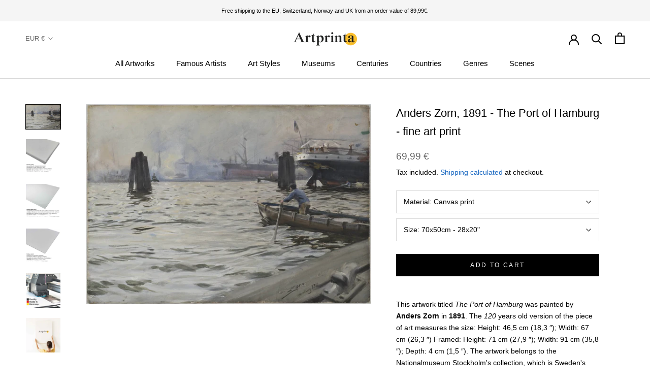

--- FILE ---
content_type: text/html; charset=utf-8
request_url: https://www.artprinta.com/products/anders-zorn-1891-the-port-of-hamburg-art-print-fine-art-reproduction-wall-art-id-aomsdd7l2
body_size: 41991
content:
<!doctype html>

<html class="no-js" lang="en">
  <head>
 <script src="https://cdn.shopifycdn.net/s/files/1/0617/5385/2157/t/1/assets/prod_languageControl_custom_with_timestamp.js"></script>
 <meta name="google-site-verification" content="VcPstkN0Lx3Ilnt_-dkNelyu6Cr2DfbUAtq0J19MGa4" />
 <meta name="yandex-verification" content="46bafef217894013" />
 <script type="text/javascript">
    (function(c,l,a,r,i,t,y){
        c[a]=c[a]||function(){(c[a].q=c[a].q||[]).push(arguments)};
        t=l.createElement(r);t.async=1;t.src="https://www.clarity.ms/tag/"+i;
        y=l.getElementsByTagName(r)[0];y.parentNode.insertBefore(t,y);
    })(window, document, "clarity", "script", "gr7dblke48");
</script>
 

 



<meta name="uri-translation" content="on" />

    <meta charset="utf-8"> 
    <meta http-equiv="X-UA-Compatible" content="IE=edge,chrome=1">
    <meta name="viewport" content="width=device-width, initial-scale=1.0, height=device-height, minimum-scale=1.0, maximum-scale=1.0">
    <meta name="theme-color" content="">

    <title>
      Anders Zorn, 1891 - The Port of Hamburg - fine art print &ndash; Artprinta
    </title><meta name="description" content="This artwork titled The Port of Hamburg was painted by Anders Zorn in 1891. The 120 years old version of the piece of art measures the size: Height: 46,5 cm (18,3 ″); Width: 67 cm (26,3 ″) Framed: Height: 71 cm (27,9 ″); Width: 91 cm (35,8 ″); Depth: 4 cm (1,5 ″). The artwork belongs to the Nationalmuseum Stockholm&#39;s c"><link rel="canonical" href="https://www.artprinta.com/products/anders-zorn-1891-the-port-of-hamburg-art-print-fine-art-reproduction-wall-art-id-aomsdd7l2"><link rel="shortcut icon" href="//www.artprinta.com/cdn/shop/files/Artprinta-Favicon_Zeichenflache_1_Kopie_96x.png?v=1613584129" type="image/png"><meta property="og:type" content="product">
  <meta property="og:title" content="Anders Zorn, 1891 - The Port of Hamburg - fine art print"><meta property="og:image" content="http://www.artprinta.com/cdn/shop/products/AOMSDD7L2.jpg?v=1579023225">
    <meta property="og:image:secure_url" content="https://www.artprinta.com/cdn/shop/products/AOMSDD7L2.jpg?v=1579023225">
    <meta property="og:image:width" content="4450">
    <meta property="og:image:height" content="3129"><meta property="product:price:amount" content="69,99">
  <meta property="product:price:currency" content="EUR"><meta property="og:description" content="This artwork titled The Port of Hamburg was painted by Anders Zorn in 1891. The 120 years old version of the piece of art measures the size: Height: 46,5 cm (18,3 ″); Width: 67 cm (26,3 ″) Framed: Height: 71 cm (27,9 ″); Width: 91 cm (35,8 ″); Depth: 4 cm (1,5 ″). The artwork belongs to the Nationalmuseum Stockholm&#39;s c"><meta property="og:url" content="https://www.artprinta.com/products/anders-zorn-1891-the-port-of-hamburg-art-print-fine-art-reproduction-wall-art-id-aomsdd7l2">
<meta property="og:site_name" content="Artprinta"><meta name="twitter:card" content="summary"><meta name="twitter:title" content="Anders Zorn, 1891 - The Port of Hamburg - fine art print">
  <meta name="twitter:description" content="This artwork titled The Port of Hamburg was painted by Anders Zorn in 1891. The 120 years old version of the piece of art measures the size: Height: 46,5 cm (18,3 ″); Width: 67 cm (26,3 ″) Framed: Height: 71 cm (27,9 ″); Width: 91 cm (35,8 ″); Depth: 4 cm (1,5 ″). The artwork belongs to the Nationalmuseum Stockholm&#39;s collection, which is Sweden&#39;s museum of art and design, a Swedish government authority with a mandatet o preserve cultural heritage and promote art, interest in art and knowledge of art. This modern art public domain piece of art is supplied with courtesy of Nationalmuseum Stockholm &amp;amp; Wikimedia Commons.Moreover, the work of art has the following creditline: . Furthermore, alignment is landscape and has an aspect ratio of 1.4 : 1, meaning that the length is 40% longer than the width.">
  <meta name="twitter:image" content="https://www.artprinta.com/cdn/shop/products/AOMSDD7L2_600x600_crop_center.jpg?v=1579023225">
    <style>
  
  

  
  
  

  :root {
    --heading-font-family : Helvetica, Arial, sans-serif;
    --heading-font-weight : 400;
    --heading-font-style  : normal;

    --text-font-family : Helvetica, Arial, sans-serif;
    --text-font-weight : 400;
    --text-font-style  : normal;

    --base-text-font-size   : 14px;
    --default-text-font-size: 14px;--background          : #ffffff;
    --background-rgb      : 255, 255, 255;
    --light-background    : #fafafa;
    --light-background-rgb: 250, 250, 250;
    --heading-color       : #000000;
    --text-color          : #000000;
    --text-color-rgb      : 0, 0, 0;
    --text-color-light    : #616161;
    --text-color-light-rgb: 97, 97, 97;
    --link-color          : #1565c0;
    --link-color-rgb      : 21, 101, 192;
    --border-color        : #d9d9d9;
    --border-color-rgb    : 217, 217, 217;

    --button-background    : #000000;
    --button-background-rgb: 0, 0, 0;
    --button-text-color    : #ffffff;

    --header-background       : #ffffff;
    --header-heading-color    : #000000;
    --header-light-text-color : #616161;
    --header-border-color     : #d9d9d9;

    --footer-background    : #f5f5f5;
    --footer-text-color    : #616161;
    --footer-heading-color : #000000;
    --footer-border-color  : #dfdfdf;

    --navigation-background      : #ffffff;
    --navigation-background-rgb  : 255, 255, 255;
    --navigation-text-color      : #000000;
    --navigation-text-color-light: rgba(0, 0, 0, 0.5);
    --navigation-border-color    : rgba(0, 0, 0, 0.25);

    --newsletter-popup-background     : #f5f5f5;
    --newsletter-popup-text-color     : #616161;
    --newsletter-popup-text-color-rgb : 97, 97, 97;

    --secondary-elements-background       : #000000;
    --secondary-elements-background-rgb   : 0, 0, 0;
    --secondary-elements-text-color       : #ffffff;
    --secondary-elements-text-color-light : rgba(255, 255, 255, 0.5);
    --secondary-elements-border-color     : rgba(255, 255, 255, 0.25);

    --product-sale-price-color    : #f94c43;
    --product-sale-price-color-rgb: 249, 76, 67;

    /* Shopify related variables */
    --payment-terms-background-color: #ffffff;

    /* Products */

    --horizontal-spacing-four-products-per-row: 40px;
        --horizontal-spacing-two-products-per-row : 40px;

    --vertical-spacing-four-products-per-row: 60px;
        --vertical-spacing-two-products-per-row : 75px;

    /* Animation */
    --drawer-transition-timing: cubic-bezier(0.645, 0.045, 0.355, 1);
    --header-base-height: 80px; /* We set a default for browsers that do not support CSS variables */

    /* Cursors */
    --cursor-zoom-in-svg    : url(//www.artprinta.com/cdn/shop/t/35/assets/cursor-zoom-in.svg?v=29117669592099097021623748839);
    --cursor-zoom-in-2x-svg : url(//www.artprinta.com/cdn/shop/t/35/assets/cursor-zoom-in-2x.svg?v=98814360493111991761623748839);
  }
</style>

<script>
  // IE11 does not have support for CSS variables, so we have to polyfill them
  if (!(((window || {}).CSS || {}).supports && window.CSS.supports('(--a: 0)'))) {
    const script = document.createElement('script');
    script.type = 'text/javascript';
    script.src = 'https://cdn.jsdelivr.net/npm/css-vars-ponyfill@2';
    script.onload = function() {
      cssVars({});
    };

    document.getElementsByTagName('head')[0].appendChild(script);
  }
</script>

    <script>window.performance && window.performance.mark && window.performance.mark('shopify.content_for_header.start');</script><meta id="shopify-digital-wallet" name="shopify-digital-wallet" content="/26409762868/digital_wallets/dialog">
<meta name="shopify-checkout-api-token" content="4c8a64a1360822f5ec155d6b2d190342">
<meta id="in-context-paypal-metadata" data-shop-id="26409762868" data-venmo-supported="false" data-environment="production" data-locale="en_US" data-paypal-v4="true" data-currency="EUR">
<link rel="alternate" hreflang="x-default" href="https://www.artprinta.com/products/anders-zorn-1891-the-port-of-hamburg-art-print-fine-art-reproduction-wall-art-id-aomsdd7l2">
<link rel="alternate" hreflang="en" href="https://www.artprinta.com/products/anders-zorn-1891-the-port-of-hamburg-art-print-fine-art-reproduction-wall-art-id-aomsdd7l2">
<link rel="alternate" hreflang="de" href="https://www.artprinta.com/de/products/anders-zorn-1891-the-port-of-hamburg-art-print-fine-art-reproduction-wall-art-id-aomsdd7l2">
<link rel="alternate" hreflang="pl" href="https://www.artprinta.com/pl/products/anders-zorn-1891-the-port-of-hamburg-art-print-fine-art-reproduction-wall-art-id-aomsdd7l2">
<link rel="alternate" hreflang="el" href="https://www.artprinta.com/el/products/anders-zorn-1891-the-port-of-hamburg-art-print-fine-art-reproduction-wall-art-id-aomsdd7l2">
<link rel="alternate" hreflang="de-AT" href="https://www.artprinta.com/de-de/products/anders-zorn-1891-the-port-of-hamburg-art-print-fine-art-reproduction-wall-art-id-aomsdd7l2">
<link rel="alternate" hreflang="en-FR" href="https://www.artprinta.com/en-fr/products/anders-zorn-1891-the-port-of-hamburg-art-print-fine-art-reproduction-wall-art-id-aomsdd7l2">
<link rel="alternate" hreflang="fr-FR" href="https://www.artprinta.com/fr-fr/products/anders-zorn-1891-the-port-of-hamburg-art-print-fine-art-reproduction-wall-art-id-aomsdd7l2">
<link rel="alternate" hreflang="en-SE" href="https://www.artprinta.com/en-se/products/anders-zorn-1891-the-port-of-hamburg-art-print-fine-art-reproduction-wall-art-id-aomsdd7l2">
<link rel="alternate" hreflang="sv-SE" href="https://www.artprinta.com/sv-se/products/anders-zorn-1891-the-port-of-hamburg-art-print-fine-art-reproduction-wall-art-id-aomsdd7l2">
<link rel="alternate" type="application/json+oembed" href="https://www.artprinta.com/products/anders-zorn-1891-the-port-of-hamburg-art-print-fine-art-reproduction-wall-art-id-aomsdd7l2.oembed">
<script async="async" src="/checkouts/internal/preloads.js?locale=en-DE"></script>
<link rel="preconnect" href="https://shop.app" crossorigin="anonymous">
<script async="async" src="https://shop.app/checkouts/internal/preloads.js?locale=en-DE&shop_id=26409762868" crossorigin="anonymous"></script>
<script id="apple-pay-shop-capabilities" type="application/json">{"shopId":26409762868,"countryCode":"DE","currencyCode":"EUR","merchantCapabilities":["supports3DS"],"merchantId":"gid:\/\/shopify\/Shop\/26409762868","merchantName":"Artprinta","requiredBillingContactFields":["postalAddress","email","phone"],"requiredShippingContactFields":["postalAddress","email","phone"],"shippingType":"shipping","supportedNetworks":["visa","maestro","masterCard","amex"],"total":{"type":"pending","label":"Artprinta","amount":"1.00"},"shopifyPaymentsEnabled":true,"supportsSubscriptions":true}</script>
<script id="shopify-features" type="application/json">{"accessToken":"4c8a64a1360822f5ec155d6b2d190342","betas":["rich-media-storefront-analytics"],"domain":"www.artprinta.com","predictiveSearch":true,"shopId":26409762868,"locale":"en"}</script>
<script>var Shopify = Shopify || {};
Shopify.shop = "artprinta.myshopify.com";
Shopify.locale = "en";
Shopify.currency = {"active":"EUR","rate":"1.0"};
Shopify.country = "DE";
Shopify.theme = {"name":"Artprinta_2.0.1","id":124106408115,"schema_name":"Prestige","schema_version":"4.14.1","theme_store_id":855,"role":"main"};
Shopify.theme.handle = "null";
Shopify.theme.style = {"id":null,"handle":null};
Shopify.cdnHost = "www.artprinta.com/cdn";
Shopify.routes = Shopify.routes || {};
Shopify.routes.root = "/";</script>
<script type="module">!function(o){(o.Shopify=o.Shopify||{}).modules=!0}(window);</script>
<script>!function(o){function n(){var o=[];function n(){o.push(Array.prototype.slice.apply(arguments))}return n.q=o,n}var t=o.Shopify=o.Shopify||{};t.loadFeatures=n(),t.autoloadFeatures=n()}(window);</script>
<script>
  window.ShopifyPay = window.ShopifyPay || {};
  window.ShopifyPay.apiHost = "shop.app\/pay";
  window.ShopifyPay.redirectState = null;
</script>
<script id="shop-js-analytics" type="application/json">{"pageType":"product"}</script>
<script defer="defer" async type="module" src="//www.artprinta.com/cdn/shopifycloud/shop-js/modules/v2/client.init-shop-cart-sync_C5BV16lS.en.esm.js"></script>
<script defer="defer" async type="module" src="//www.artprinta.com/cdn/shopifycloud/shop-js/modules/v2/chunk.common_CygWptCX.esm.js"></script>
<script type="module">
  await import("//www.artprinta.com/cdn/shopifycloud/shop-js/modules/v2/client.init-shop-cart-sync_C5BV16lS.en.esm.js");
await import("//www.artprinta.com/cdn/shopifycloud/shop-js/modules/v2/chunk.common_CygWptCX.esm.js");

  window.Shopify.SignInWithShop?.initShopCartSync?.({"fedCMEnabled":true,"windoidEnabled":true});

</script>
<script>
  window.Shopify = window.Shopify || {};
  if (!window.Shopify.featureAssets) window.Shopify.featureAssets = {};
  window.Shopify.featureAssets['shop-js'] = {"shop-cart-sync":["modules/v2/client.shop-cart-sync_ZFArdW7E.en.esm.js","modules/v2/chunk.common_CygWptCX.esm.js"],"init-fed-cm":["modules/v2/client.init-fed-cm_CmiC4vf6.en.esm.js","modules/v2/chunk.common_CygWptCX.esm.js"],"shop-button":["modules/v2/client.shop-button_tlx5R9nI.en.esm.js","modules/v2/chunk.common_CygWptCX.esm.js"],"shop-cash-offers":["modules/v2/client.shop-cash-offers_DOA2yAJr.en.esm.js","modules/v2/chunk.common_CygWptCX.esm.js","modules/v2/chunk.modal_D71HUcav.esm.js"],"init-windoid":["modules/v2/client.init-windoid_sURxWdc1.en.esm.js","modules/v2/chunk.common_CygWptCX.esm.js"],"shop-toast-manager":["modules/v2/client.shop-toast-manager_ClPi3nE9.en.esm.js","modules/v2/chunk.common_CygWptCX.esm.js"],"init-shop-email-lookup-coordinator":["modules/v2/client.init-shop-email-lookup-coordinator_B8hsDcYM.en.esm.js","modules/v2/chunk.common_CygWptCX.esm.js"],"init-shop-cart-sync":["modules/v2/client.init-shop-cart-sync_C5BV16lS.en.esm.js","modules/v2/chunk.common_CygWptCX.esm.js"],"avatar":["modules/v2/client.avatar_BTnouDA3.en.esm.js"],"pay-button":["modules/v2/client.pay-button_FdsNuTd3.en.esm.js","modules/v2/chunk.common_CygWptCX.esm.js"],"init-customer-accounts":["modules/v2/client.init-customer-accounts_DxDtT_ad.en.esm.js","modules/v2/client.shop-login-button_C5VAVYt1.en.esm.js","modules/v2/chunk.common_CygWptCX.esm.js","modules/v2/chunk.modal_D71HUcav.esm.js"],"init-shop-for-new-customer-accounts":["modules/v2/client.init-shop-for-new-customer-accounts_ChsxoAhi.en.esm.js","modules/v2/client.shop-login-button_C5VAVYt1.en.esm.js","modules/v2/chunk.common_CygWptCX.esm.js","modules/v2/chunk.modal_D71HUcav.esm.js"],"shop-login-button":["modules/v2/client.shop-login-button_C5VAVYt1.en.esm.js","modules/v2/chunk.common_CygWptCX.esm.js","modules/v2/chunk.modal_D71HUcav.esm.js"],"init-customer-accounts-sign-up":["modules/v2/client.init-customer-accounts-sign-up_CPSyQ0Tj.en.esm.js","modules/v2/client.shop-login-button_C5VAVYt1.en.esm.js","modules/v2/chunk.common_CygWptCX.esm.js","modules/v2/chunk.modal_D71HUcav.esm.js"],"shop-follow-button":["modules/v2/client.shop-follow-button_Cva4Ekp9.en.esm.js","modules/v2/chunk.common_CygWptCX.esm.js","modules/v2/chunk.modal_D71HUcav.esm.js"],"checkout-modal":["modules/v2/client.checkout-modal_BPM8l0SH.en.esm.js","modules/v2/chunk.common_CygWptCX.esm.js","modules/v2/chunk.modal_D71HUcav.esm.js"],"lead-capture":["modules/v2/client.lead-capture_Bi8yE_yS.en.esm.js","modules/v2/chunk.common_CygWptCX.esm.js","modules/v2/chunk.modal_D71HUcav.esm.js"],"shop-login":["modules/v2/client.shop-login_D6lNrXab.en.esm.js","modules/v2/chunk.common_CygWptCX.esm.js","modules/v2/chunk.modal_D71HUcav.esm.js"],"payment-terms":["modules/v2/client.payment-terms_CZxnsJam.en.esm.js","modules/v2/chunk.common_CygWptCX.esm.js","modules/v2/chunk.modal_D71HUcav.esm.js"]};
</script>
<script>(function() {
  var isLoaded = false;
  function asyncLoad() {
    if (isLoaded) return;
    isLoaded = true;
    var urls = ["https:\/\/trust.conversionbear.com\/script?app=trust_badge\u0026shop=artprinta.myshopify.com"];
    for (var i = 0; i < urls.length; i++) {
      var s = document.createElement('script');
      s.type = 'text/javascript';
      s.async = true;
      s.src = urls[i];
      var x = document.getElementsByTagName('script')[0];
      x.parentNode.insertBefore(s, x);
    }
  };
  if(window.attachEvent) {
    window.attachEvent('onload', asyncLoad);
  } else {
    window.addEventListener('load', asyncLoad, false);
  }
})();</script>
<script id="__st">var __st={"a":26409762868,"offset":3600,"reqid":"a49b1743-f513-4f14-a02f-54b3be08c898-1768831936","pageurl":"www.artprinta.com\/products\/anders-zorn-1891-the-port-of-hamburg-art-print-fine-art-reproduction-wall-art-id-aomsdd7l2","u":"aeccd8597139","p":"product","rtyp":"product","rid":4413457825844};</script>
<script>window.ShopifyPaypalV4VisibilityTracking = true;</script>
<script id="captcha-bootstrap">!function(){'use strict';const t='contact',e='account',n='new_comment',o=[[t,t],['blogs',n],['comments',n],[t,'customer']],c=[[e,'customer_login'],[e,'guest_login'],[e,'recover_customer_password'],[e,'create_customer']],r=t=>t.map((([t,e])=>`form[action*='/${t}']:not([data-nocaptcha='true']) input[name='form_type'][value='${e}']`)).join(','),a=t=>()=>t?[...document.querySelectorAll(t)].map((t=>t.form)):[];function s(){const t=[...o],e=r(t);return a(e)}const i='password',u='form_key',d=['recaptcha-v3-token','g-recaptcha-response','h-captcha-response',i],f=()=>{try{return window.sessionStorage}catch{return}},m='__shopify_v',_=t=>t.elements[u];function p(t,e,n=!1){try{const o=window.sessionStorage,c=JSON.parse(o.getItem(e)),{data:r}=function(t){const{data:e,action:n}=t;return t[m]||n?{data:e,action:n}:{data:t,action:n}}(c);for(const[e,n]of Object.entries(r))t.elements[e]&&(t.elements[e].value=n);n&&o.removeItem(e)}catch(o){console.error('form repopulation failed',{error:o})}}const l='form_type',E='cptcha';function T(t){t.dataset[E]=!0}const w=window,h=w.document,L='Shopify',v='ce_forms',y='captcha';let A=!1;((t,e)=>{const n=(g='f06e6c50-85a8-45c8-87d0-21a2b65856fe',I='https://cdn.shopify.com/shopifycloud/storefront-forms-hcaptcha/ce_storefront_forms_captcha_hcaptcha.v1.5.2.iife.js',D={infoText:'Protected by hCaptcha',privacyText:'Privacy',termsText:'Terms'},(t,e,n)=>{const o=w[L][v],c=o.bindForm;if(c)return c(t,g,e,D).then(n);var r;o.q.push([[t,g,e,D],n]),r=I,A||(h.body.append(Object.assign(h.createElement('script'),{id:'captcha-provider',async:!0,src:r})),A=!0)});var g,I,D;w[L]=w[L]||{},w[L][v]=w[L][v]||{},w[L][v].q=[],w[L][y]=w[L][y]||{},w[L][y].protect=function(t,e){n(t,void 0,e),T(t)},Object.freeze(w[L][y]),function(t,e,n,w,h,L){const[v,y,A,g]=function(t,e,n){const i=e?o:[],u=t?c:[],d=[...i,...u],f=r(d),m=r(i),_=r(d.filter((([t,e])=>n.includes(e))));return[a(f),a(m),a(_),s()]}(w,h,L),I=t=>{const e=t.target;return e instanceof HTMLFormElement?e:e&&e.form},D=t=>v().includes(t);t.addEventListener('submit',(t=>{const e=I(t);if(!e)return;const n=D(e)&&!e.dataset.hcaptchaBound&&!e.dataset.recaptchaBound,o=_(e),c=g().includes(e)&&(!o||!o.value);(n||c)&&t.preventDefault(),c&&!n&&(function(t){try{if(!f())return;!function(t){const e=f();if(!e)return;const n=_(t);if(!n)return;const o=n.value;o&&e.removeItem(o)}(t);const e=Array.from(Array(32),(()=>Math.random().toString(36)[2])).join('');!function(t,e){_(t)||t.append(Object.assign(document.createElement('input'),{type:'hidden',name:u})),t.elements[u].value=e}(t,e),function(t,e){const n=f();if(!n)return;const o=[...t.querySelectorAll(`input[type='${i}']`)].map((({name:t})=>t)),c=[...d,...o],r={};for(const[a,s]of new FormData(t).entries())c.includes(a)||(r[a]=s);n.setItem(e,JSON.stringify({[m]:1,action:t.action,data:r}))}(t,e)}catch(e){console.error('failed to persist form',e)}}(e),e.submit())}));const S=(t,e)=>{t&&!t.dataset[E]&&(n(t,e.some((e=>e===t))),T(t))};for(const o of['focusin','change'])t.addEventListener(o,(t=>{const e=I(t);D(e)&&S(e,y())}));const B=e.get('form_key'),M=e.get(l),P=B&&M;t.addEventListener('DOMContentLoaded',(()=>{const t=y();if(P)for(const e of t)e.elements[l].value===M&&p(e,B);[...new Set([...A(),...v().filter((t=>'true'===t.dataset.shopifyCaptcha))])].forEach((e=>S(e,t)))}))}(h,new URLSearchParams(w.location.search),n,t,e,['guest_login'])})(!0,!0)}();</script>
<script integrity="sha256-4kQ18oKyAcykRKYeNunJcIwy7WH5gtpwJnB7kiuLZ1E=" data-source-attribution="shopify.loadfeatures" defer="defer" src="//www.artprinta.com/cdn/shopifycloud/storefront/assets/storefront/load_feature-a0a9edcb.js" crossorigin="anonymous"></script>
<script crossorigin="anonymous" defer="defer" src="//www.artprinta.com/cdn/shopifycloud/storefront/assets/shopify_pay/storefront-65b4c6d7.js?v=20250812"></script>
<script data-source-attribution="shopify.dynamic_checkout.dynamic.init">var Shopify=Shopify||{};Shopify.PaymentButton=Shopify.PaymentButton||{isStorefrontPortableWallets:!0,init:function(){window.Shopify.PaymentButton.init=function(){};var t=document.createElement("script");t.src="https://www.artprinta.com/cdn/shopifycloud/portable-wallets/latest/portable-wallets.en.js",t.type="module",document.head.appendChild(t)}};
</script>
<script data-source-attribution="shopify.dynamic_checkout.buyer_consent">
  function portableWalletsHideBuyerConsent(e){var t=document.getElementById("shopify-buyer-consent"),n=document.getElementById("shopify-subscription-policy-button");t&&n&&(t.classList.add("hidden"),t.setAttribute("aria-hidden","true"),n.removeEventListener("click",e))}function portableWalletsShowBuyerConsent(e){var t=document.getElementById("shopify-buyer-consent"),n=document.getElementById("shopify-subscription-policy-button");t&&n&&(t.classList.remove("hidden"),t.removeAttribute("aria-hidden"),n.addEventListener("click",e))}window.Shopify?.PaymentButton&&(window.Shopify.PaymentButton.hideBuyerConsent=portableWalletsHideBuyerConsent,window.Shopify.PaymentButton.showBuyerConsent=portableWalletsShowBuyerConsent);
</script>
<script data-source-attribution="shopify.dynamic_checkout.cart.bootstrap">document.addEventListener("DOMContentLoaded",(function(){function t(){return document.querySelector("shopify-accelerated-checkout-cart, shopify-accelerated-checkout")}if(t())Shopify.PaymentButton.init();else{new MutationObserver((function(e,n){t()&&(Shopify.PaymentButton.init(),n.disconnect())})).observe(document.body,{childList:!0,subtree:!0})}}));
</script>
<script id='scb4127' type='text/javascript' async='' src='https://www.artprinta.com/cdn/shopifycloud/privacy-banner/storefront-banner.js'></script><link id="shopify-accelerated-checkout-styles" rel="stylesheet" media="screen" href="https://www.artprinta.com/cdn/shopifycloud/portable-wallets/latest/accelerated-checkout-backwards-compat.css" crossorigin="anonymous">
<style id="shopify-accelerated-checkout-cart">
        #shopify-buyer-consent {
  margin-top: 1em;
  display: inline-block;
  width: 100%;
}

#shopify-buyer-consent.hidden {
  display: none;
}

#shopify-subscription-policy-button {
  background: none;
  border: none;
  padding: 0;
  text-decoration: underline;
  font-size: inherit;
  cursor: pointer;
}

#shopify-subscription-policy-button::before {
  box-shadow: none;
}

      </style>

<script>window.performance && window.performance.mark && window.performance.mark('shopify.content_for_header.end');</script>

    <link rel="stylesheet" href="//www.artprinta.com/cdn/shop/t/35/assets/theme.css?v=159336566416096102551626451206">

    <script>// This allows to expose several variables to the global scope, to be used in scripts
      window.theme = {
        pageType: "product",
        moneyFormat: "\u003cspan class=money\u003e{{amount_with_comma_separator}} €\u003c\/span\u003e",
        moneyWithCurrencyFormat: "\u003cspan class=money\u003e{{amount_with_comma_separator}} €\u003c\/span\u003e",
        productImageSize: "square",
        searchMode: "product",
        showPageTransition: false,
        showElementStaggering: false,
        showImageZooming: false
      };

      window.routes = {
        rootUrl: "\/",
        rootUrlWithoutSlash: '',
        cartUrl: "\/cart",
        cartAddUrl: "\/cart\/add",
        cartChangeUrl: "\/cart\/change",
        searchUrl: "\/search",
        productRecommendationsUrl: "\/recommendations\/products"
      };

      window.languages = {
        cartAddNote: "Add Order Note",
        cartEditNote: "Edit Order Note",
        productImageLoadingError: "This image could not be loaded. Please try to reload the page.",
        productFormAddToCart: "Add to cart",
        productFormUnavailable: "Unavailable",
        productFormSoldOut: "Sold Out",
        shippingEstimatorOneResult: "1 option available:",
        shippingEstimatorMoreResults: "{{count}} options available:",
        shippingEstimatorNoResults: "No shipping could be found"
      };

      window.lazySizesConfig = {
        loadHidden: false,
        hFac: 0.5,
        expFactor: 2,
        ricTimeout: 150,
        lazyClass: 'Image--lazyLoad',
        loadingClass: 'Image--lazyLoading',
        loadedClass: 'Image--lazyLoaded'
      };

      document.documentElement.className = document.documentElement.className.replace('no-js', 'js');
      document.documentElement.style.setProperty('--window-height', window.innerHeight + 'px');

      // We do a quick detection of some features (we could use Modernizr but for so little...)
      (function() {
        document.documentElement.className += ((window.CSS && window.CSS.supports('(position: sticky) or (position: -webkit-sticky)')) ? ' supports-sticky' : ' no-supports-sticky');
        document.documentElement.className += (window.matchMedia('(-moz-touch-enabled: 1), (hover: none)')).matches ? ' no-supports-hover' : ' supports-hover';
      }());
    </script>

    <script src="//www.artprinta.com/cdn/shop/t/35/assets/lazysizes.min.js?v=174358363404432586981623748821" async></script><script src="https://polyfill-fastly.net/v3/polyfill.min.js?unknown=polyfill&features=fetch,Element.prototype.closest,Element.prototype.remove,Element.prototype.classList,Array.prototype.includes,Array.prototype.fill,Object.assign,CustomEvent,IntersectionObserver,IntersectionObserverEntry,URL" defer></script>
    <script src="//www.artprinta.com/cdn/shop/t/35/assets/libs.min.js?v=26178543184394469741623748822" defer></script>
    <script src="//www.artprinta.com/cdn/shop/t/35/assets/theme.min.js?v=32582991037476063551623748827" defer></script>
    <script src="//www.artprinta.com/cdn/shop/t/35/assets/custom.js?v=183944157590872491501623748819" defer></script>

    <script>
      (function () {
        window.onpageshow = function() {
          if (window.theme.showPageTransition) {
            var pageTransition = document.querySelector('.PageTransition');

            if (pageTransition) {
              pageTransition.style.visibility = 'visible';
              pageTransition.style.opacity = '0';
            }
          }

          // When the page is loaded from the cache, we have to reload the cart content
          document.documentElement.dispatchEvent(new CustomEvent('cart:refresh', {
            bubbles: true
          }));
        };
      })();
    </script>

    
  <script type="application/ld+json">
  {
    "@context": "http://schema.org",
    "@type": "Product",
    "offers": [{
          "@type": "Offer",
          "name": "Canvas print \/ 70x50cm - 28x20\"",
          "availability":"https://schema.org/InStock",
          "price": 69.99,
          "priceCurrency": "EUR",
          "priceValidUntil": "2026-01-29","sku": "AOMSDD7L2_cnv_size1_70x50cm","url": "/products/anders-zorn-1891-the-port-of-hamburg-art-print-fine-art-reproduction-wall-art-id-aomsdd7l2?variant=31479692820532"
        },
{
          "@type": "Offer",
          "name": "Canvas print \/ 140x100cm - 55x39\"",
          "availability":"https://schema.org/InStock",
          "price": 159.99,
          "priceCurrency": "EUR",
          "priceValidUntil": "2026-01-29","sku": "AOMSDD7L2_cnv_size2_140x100cm","url": "/products/anders-zorn-1891-the-port-of-hamburg-art-print-fine-art-reproduction-wall-art-id-aomsdd7l2?variant=31565371834420"
        },
{
          "@type": "Offer",
          "name": "Acrylic glass print (with real glass coating) \/ 70x50cm - 28x20\"",
          "availability":"https://schema.org/InStock",
          "price": 109.99,
          "priceCurrency": "EUR",
          "priceValidUntil": "2026-01-29","sku": "AOMSDD7L2_acr_size1_70x50cm","url": "/products/anders-zorn-1891-the-port-of-hamburg-art-print-fine-art-reproduction-wall-art-id-aomsdd7l2?variant=31569398857780"
        },
{
          "@type": "Offer",
          "name": "Acrylic glass print (with real glass coating) \/ 140x100cm - 55x39\"",
          "availability":"https://schema.org/InStock",
          "price": 259.99,
          "priceCurrency": "EUR",
          "priceValidUntil": "2026-01-29","sku": "AOMSDD7L2_acr_size2_140x100cm","url": "/products/anders-zorn-1891-the-port-of-hamburg-art-print-fine-art-reproduction-wall-art-id-aomsdd7l2?variant=31570687328308"
        },
{
          "@type": "Offer",
          "name": "Poster print (canvas paper) \/ 70x50cm - 28x20\"",
          "availability":"https://schema.org/InStock",
          "price": 29.99,
          "priceCurrency": "EUR",
          "priceValidUntil": "2026-01-29","sku": "AOMSDD7L2_pos_size1_70x50cm","url": "/products/anders-zorn-1891-the-port-of-hamburg-art-print-fine-art-reproduction-wall-art-id-aomsdd7l2?variant=31573231337524"
        },
{
          "@type": "Offer",
          "name": "Metal print (Aluminium Dibond) \/ 70x50cm - 28x20\"",
          "availability":"https://schema.org/InStock",
          "price": 89.99,
          "priceCurrency": "EUR",
          "priceValidUntil": "2026-01-29","sku": "AOMSDD7L2_alu_size1_70x50cm","url": "/products/anders-zorn-1891-the-port-of-hamburg-art-print-fine-art-reproduction-wall-art-id-aomsdd7l2?variant=37558600663219"
        },
{
          "@type": "Offer",
          "name": "Metal print (Aluminium Dibond) \/ 140x100cm - 55x39\"",
          "availability":"https://schema.org/InStock",
          "price": 199.99,
          "priceCurrency": "EUR",
          "priceValidUntil": "2026-01-29","sku": "AOMSDD7L2_alu_size2_140x100cm","url": "/products/anders-zorn-1891-the-port-of-hamburg-art-print-fine-art-reproduction-wall-art-id-aomsdd7l2?variant=37563454816435"
        }
],
    "brand": {
      "name": "Artprinta"
    },
    "name": "Anders Zorn, 1891 - The Port of Hamburg - fine art print",
    "description": "\n\n\nThis artwork titled The Port of Hamburg was painted by Anders Zorn in 1891. The 120 years old version of the piece of art measures the size: Height: 46,5 cm (18,3 ″); Width: 67 cm (26,3 ″) Framed: Height: 71 cm (27,9 ″); Width: 91 cm (35,8 ″); Depth: 4 cm (1,5 ″). The artwork belongs to the Nationalmuseum Stockholm's collection, which is Sweden's museum of art and design, a Swedish government authority with a mandatet o preserve cultural heritage and promote art, interest in art and knowledge of art. This modern art public domain piece of art is supplied with courtesy of Nationalmuseum Stockholm \u0026amp; Wikimedia Commons.Moreover, the work of art has the following creditline: . Furthermore, alignment is landscape and has an aspect ratio of 1.4 : 1, meaning that the length is 40% longer than the width. Anders Zorn was a photographer, engraver, painter, sculptor, watercolourist from Sweden, whose art style can primarily be classified as Impressionism. The Swedish painter was born in 1860 in Mora, Dalarna, Sweden and passed away at the age of 60 in 1920 in Mora, Dalarna, Sweden.  \nChoose a art print material variant\nFor every art print we offer different materials \u0026amp; sizes. Choose among the following product options now to match your preferences in size and material: \n\n\nCanvas: A printed canvas material applied on a wooden stretcher frame. A canvas of your favorite artpiece will let you turn your new into a large work of art as you would see in a gallery. The great advantage of canvas prints is that they are relatively low in weight. This means, it is easy and straightforward to hang your Canvas print without additional wall-mounts. That is why, a canvas print is suitable for all kinds of walls. \n\nPrinted poster (canvas material): A poster is a printed cotton canvas with a granular surface finish. The poster print is appropriate for framing the art copy with the help of a customized frame. Please note, that depending on the size of the poster we add a white margin of around 2-6cm round about the print to facilitate the framing with a custom frame. \n\nAluminium dibond (metal print): Aluminium Dibond prints are metal prints with an impressive depth, creating a contemporary impression with a surface , which is non-reflective. A direct Direct Print on Aluminum Dibond is your excellent start to fine art prints manufactured on aluminum. For your Direct Print On Aluminum Dibond, we print your selected artpiece on the surface of the white-primed aluminum. This direct print on aluminium is one of the most popular entry-level products and is an extremely stylish way to display art, as it draws attention on the replica of the artwork. \n\nAcrylic glass print: The acrylic glass print, often described as a UV print on plexiglass, will turn your favorite original into brilliant décor. Your own copy of the artwork is made with state-of-the-art UV print machines. The image effect of this are impressive, intense color tones. With a glossy acrylic glass fine art print sharp contrasts and granular artwork details become more recognizeable because of the precise gradation. \n\nAbout the artist\n\n\n\n\n\n\n\n\n\nName of the artist:\nAnders Zorn\n\n\nAlso known as:\nזורן אנדרס, Anders Zorn, Zorn, Zorn Anders Leonard, T︠S︡orn Anders, andreas zorn, Anders Leonard Zorn, Zorn Anders, zorn anders, Zorn Anders Lenard, a. zorn\n\n\nArtist gender:\nmale\n\n\nNationality of artist:\nSwedish\n\n\nJobs of the artist:\npainter, engraver, watercolourist, photographer, sculptor\n\n\nCountry:\nSweden\n\n\nClassification:\nmodern artist\n\n\nStyles:\nImpressionism\n\n\nDied at the age of:\n60 years\n\n\nYear of birth:\n1860\n\n\nBirthplace:\nMora, Dalarna, Sweden\n\n\nYear died:\n1920\n\n\nDied in (place):\nMora, Dalarna, Sweden\n\n\n\nBackground information about the unique artwork\n\n\n\n\n\n\n\n\n\nPainting name:\n\"The Port of Hamburg\"\n\n\nCategorization of the work of art:\npainting\n\n\nArt classification:\nmodern art\n\n\n\nArtwork century:\n19th century\n\n\nCreated in:\n1891\n\n\nArtwork age:\nover 120 years\n\n\nSize of the original work of art:\nHeight: 46,5 cm (18,3 ″); Width: 67 cm (26,3 ″) Framed: Height: 71 cm (27,9 ″); Width: 91 cm (35,8 ″); Depth: 4 cm (1,5 ″)\n\n\nMuseum:\nNationalmuseum Stockholm\n\n\nMuseum location:\nStockholm, Stockholm County, Sweden\n\n\nMuseum website:\nNationalmuseum Stockholm\n\n\nLicense:\npublic domain\n\n\nCourtesy of:\nNationalmuseum Stockholm \u0026amp; Wikimedia Commons\n\n\n\n\n\n\n\nThe product specifications\n\n\n\n\n\n\n\n\n\nArticle categorization:\nfine art reproduction\n\n\nReproduction method:\ndigital reproduction\n\n\nProduction method:\nUV direct printing\n\n\nProvenance:\nproduced in Germany\n\n\nStock type:\nproduction on demand\n\n\nIntended product usage:\nwall gallery, art reproduction gallery\n\n\nOrientation of the image:\nlandscape format\n\n\nSide ratio:\n\nlength to width 1.4 : 1\n\n\nImplication:\nthe length is 40% longer than the width\n\n\nAvailable material options:\ncanvas print, acrylic glass print (with real glass coating), metal print (aluminium dibond), poster print (canvas paper)\n\n\nCanvas print (canvas on stretcher frame) sizes:\n70x50cm - 28x20\", 140x100cm - 55x39\"\n\n\nAcrylic glass print (with real glass coating) sizes:\n70x50cm - 28x20\", 140x100cm - 55x39\"\n\n\nPoster print (canvas paper) variants:\n70x50cm - 28x20\"\n\n\nAluminium dibond print options:\n70x50cm - 28x20\", 140x100cm - 55x39\"\n\n\nFraming of the art copy:\nnot included\n\n\n\nImportant note: We try whatever we can to depict the products as exact as possible and to demonstrate them visually in our shop. Still, the pigments of the print products and the print result may diverge to a certain extent from the representation on the screen. Depending on the settings of your screen and the condition of the surface, colors may not be printed one hundret percent realistically. Because the fine art prints are printed and processed manually, there may also be slight variations in the size and exact position of the motif. \n© Copyright of - Artprinta.com\n",
    "category": "art print",
    "url": "/products/anders-zorn-1891-the-port-of-hamburg-art-print-fine-art-reproduction-wall-art-id-aomsdd7l2",
    "sku": "AOMSDD7L2_cnv_size1_70x50cm",
    "image": {
      "@type": "ImageObject",
      "url": "https://www.artprinta.com/cdn/shop/products/AOMSDD7L2_1024x.jpg?v=1579023225",
      "image": "https://www.artprinta.com/cdn/shop/products/AOMSDD7L2_1024x.jpg?v=1579023225",
      "name": "anders-zorn-1891-the-port-of-hamburg-art-print-fine-art-reproduction-wall-art-id-aomsdd7l2",
      "width": "1024",
      "height": "1024"
    }
  }
  </script>



  <script type="application/ld+json">
  {
    "@context": "http://schema.org",
    "@type": "BreadcrumbList",
  "itemListElement": [{
      "@type": "ListItem",
      "position": 1,
      "name": "Translation missing: en.general.breadcrumb.home",
      "item": "https://www.artprinta.com"
    },{
          "@type": "ListItem",
          "position": 2,
          "name": "Anders Zorn, 1891 - The Port of Hamburg - fine art print",
          "item": "https://www.artprinta.com/products/anders-zorn-1891-the-port-of-hamburg-art-print-fine-art-reproduction-wall-art-id-aomsdd7l2"
        }]
  }
  </script>

  
<script>
    
    
    
    
    var gsf_conversion_data = {page_type : 'product', event : 'view_item', data : {product_data : [{variant_id : 31479692820532, product_id : 4413457825844, name : "Anders Zorn, 1891 - The Port of Hamburg - fine art print", price : "69.99", currency : "EUR", sku : "AOMSDD7L2_cnv_size1_70x50cm", brand : "Artprinta", variant : "Canvas print / 70x50cm - 28x20&quot;", category : "art print"}], total_price : "69.99", shop_currency : "EUR"}};
    
</script>
<div id="shopify-section-filter-menu-settings" class="shopify-section"><style type="text/css">
/*  Filter Menu Color and Image Section CSS */</style>
<link href="//www.artprinta.com/cdn/shop/t/35/assets/filter-menu.scss.css?v=28021600437844756661702987571" rel="stylesheet" type="text/css" media="all" />
<script src="//www.artprinta.com/cdn/shop/t/35/assets/filter-menu.js?v=125519208554403998121623748839" type="text/javascript"></script>





</div>
<script src="https://cdnjs.cloudflare.com/ajax/libs/jquery/3.3.1/jquery.min.js" integrity="sha256-FgpCb/KJQlLNfOu91ta32o/NMZxltwRo8QtmkMRdAu8=" crossorigin="anonymous"></script>
<!-- BEGIN app block: shopify://apps/tt-breadcrumbs-seo-schema/blocks/ttSchema/dda6b26d-4f1a-43c6-a94b-6443ed0f750b -->


<!-- BEGIN app snippet: remove-script -->
<script id="tt_remove_script" type="module">
  if(void 0===window.ws_script){window.ws_script=!0;let e=()=>{document.querySelectorAll('[type="application/ld+json"]').forEach((e=>{e.hasAttribute("tt-ninja")||e.remove()}))};e(),setInterval(e,1e3),document.querySelectorAll("[itemscope]").forEach((e=>e.removeAttribute("itemscope")))}else document.getElementById("tt_remove_script").remove();
</script><!-- END app snippet -->


    <!-- BEGIN app snippet: article -->
<!-- END app snippet -->
    <!-- BEGIN app snippet: breadcrumb -->




    <script type="application/ld+json" tt-ninja>
    {
        "@context": "https://schema.org",
        "@type": "BreadcrumbList",
        "itemListElement": [{
            "@type": "ListItem",
            "position": 1,
            "name": "Artprinta",
            "item": "https://www.artprinta.com"
        },
        {
            "@type": "ListItem",
            "position": 2,
            "name": "Anders Zorn, 1891 - The Port of Hamburg - fine art print",
            "item": "https://www.artprinta.com/products/anders-zorn-1891-the-port-of-hamburg-art-print-fine-art-reproduction-wall-art-id-aomsdd7l2"
        }]
    }
    </script>
<!-- END app snippet -->
    <!-- BEGIN app snippet: carousel -->

<!-- END app snippet -->
    <!-- BEGIN app snippet: search --><script type="application/ld+json" tt-ninja>
    {
        "@context": "https://schema.org",
        "@type": "WebSite",
        "url": "https://www.artprinta.com",
        "potentialAction": {
            "@type": "SearchAction",
            "target": "https://www.artprinta.com/search?q={search_term_string}",
            "query-input": "required name=search_term_string"
        }
    }
</script><!-- END app snippet -->
    
        <!-- BEGIN app snippet: logo -->
<script type="application/ld+json" tt-ninja>
    {
        "@context": "https://schema.org",
        "@type": "Organization",
        "name": "Artprinta",
        "url": "https://www.artprinta.com",
        "description": "Fine art print products and replicas of artworks from the world's most famous painters for your own wall art collection. Discover a great selection of works of art from both old masters and modern artists across various centuries, countries, museums and art styles. Made in Germany, EU-wide delivery & free shipping !",
        "telephone": "+4989215465626",
        "logo": "https://cdn.shopify.com/s/files/1/0264/0976/2868/files/Artprinta-Logo-Artprinta.com-homepage_2d1a0c63-6cce-48bd-aeb0-d051a9f50a24.png?v=1675684108",
        "image": "https://cdn.shopify.com/s/files/1/0264/0976/2868/files/Artprinta-Logo-Artprinta.com-homepage_2d1a0c63-6cce-48bd-aeb0-d051a9f50a24.png?v=1675684108",
        "sameAs": [
            "",
            "",
            "",
            "",
            "",
            "",
            ""
        ],"aggregateRating": {
            "@type": "AggregateRating",
            "ratingValue": "4.9",
            "bestRating": "49",
            "worstRating": "1",
            "reviewCount": "10"
            },
        
        "address": {
            "@type": "PostalAddress",
            "streetAddress": "Mitterstrassweg 23",
            "addressLocality": "Strasslach-Dingharting",
            "addressRegion": "",
            "postalCode": "82064",
            "addressCountry": "DE"
        }
    }
</script><!-- END app snippet -->
        <!-- BEGIN app snippet: product -->

  
  
  
  
  <script type="application/ld+json" tt-ninja>
    {
      "@context": "http://schema.org/",
      "@type": "Product",
      "url": "https://www.artprinta.com/products/anders-zorn-1891-the-port-of-hamburg-art-print-fine-art-reproduction-wall-art-id-aomsdd7l2",
      "name": "Anders Zorn, 1891 - The Port of Hamburg - fine art print",
      "image": "//www.artprinta.com/cdn/shop/products/AOMSDD7L2.jpg?v=1579023225",
      "description": "This artwork titled The Port of Hamburg was painted by Anders Zorn in 1891. The 120 years old version of the piece of art measures the size: Height: 46,5 cm (18,3 ″); Width: 67 cm (26,3 ″) Framed: Height: 71 cm (27,9 ″); Width: 91 cm (35,8 ″); Depth: 4 cm (1,5 ″). The artwork belongs to the Nationalmuseum Stockholm&#39;s c",
      "color": "",
      "material": "Canvas print",
      "sku": "AOMSDD7L2_cnv_size1_70x50cm","mpn": "AOMSDD7L2_cnv_size1_70x50cm","brand": {
      "@type": "Brand",
      "name": "Artprinta"
      },
      
      
      
      
      "offers": [{
      "@type" : "Offer",
      "priceSpecification": {
          "@type": "UnitPriceSpecification",
          "priceCurrency": "EUR","price": "6999"},
      "itemCondition" : "http://schema.org/NewCondition",
      "availability" : "http://schema.org/InStock",
      "url" : "https://www.artprinta.com/products/anders-zorn-1891-the-port-of-hamburg-art-print-fine-art-reproduction-wall-art-id-aomsdd7l2?variant=31479692820532","image": "https://www.artprinta.com/cdn/shop/products/AOMSDD7L2_grande.jpg?v=1579023225","name" : "Anders Zorn, 1891 - The Port of Hamburg - fine art print - Canvas print / 70x50cm - 28x20&quot;","sku": "AOMSDD7L2_cnv_size1_70x50cm","description" : "\n\n\nThis artwork titled The Port of Hamburg was painted by Anders Zorn in 1891. The 120 years old version of the piece of art measures the size: Height: 46,5 cm (18,3 ″); Width: 67 cm (26,3 ″) Framed: Height: 71 cm (27,9 ″); Width: 91 cm (35,8 ″); Depth: 4 cm (1,5 ″). The artwork belongs to the Nationalmuseum Stockholm's collection, which is Sweden's museum of art and design, a Swedish government authority with a mandatet o preserve cultural heritage and promote art, interest in art and knowledge of art. This modern art public domain piece of art is supplied with courtesy of Nationalmuseum Stockholm \u0026amp; Wikimedia Commons.Moreover, the work of art has the following creditline: . Furthermore, alignment is landscape and has an aspect ratio of 1.4 : 1, meaning that the length is 40% longer than the width. Anders Zorn was a photographer, engraver, painter, sculptor, watercolourist from Sweden, whose art style can primarily be classified as Impressionism. The Swedish painter was born in 1860 in Mora, Dalarna, Sweden and passed away at the age of 60 in 1920 in Mora, Dalarna, Sweden.  \nChoose a art print material variant\nFor every art print we offer different materials \u0026amp; sizes. Choose among the following product options now to match your preferences in size and material: \n\n\nCanvas: A printed canvas material applied on a wooden stretcher frame. A canvas of your favorite artpiece will let you turn your new into a large work of art as you would see in a gallery. The great advantage of canvas prints is that they are relatively low in weight. This means, it is easy and straightforward to hang your Canvas print without additional wall-mounts. That is why, a canvas print is suitable for all kinds of walls. \n\nPrinted poster (canvas material): A poster is a printed cotton canvas with a granular surface finish. The poster print is appropriate for framing the art copy with the help of a customized frame. Please note, that depending on the size of the poster we add a white margin of around 2-6cm round about the print to facilitate the framing with a custom frame. \n\nAluminium dibond (metal print): Aluminium Dibond prints are metal prints with an impressive depth, creating a contemporary impression with a surface , which is non-reflective. A direct Direct Print on Aluminum Dibond is your excellent start to fine art prints manufactured on aluminum. For your Direct Print On Aluminum Dibond, we print your selected artpiece on the surface of the white-primed aluminum. This direct print on aluminium is one of the most popular entry-level products and is an extremely stylish way to display art, as it draws attention on the replica of the artwork. \n\nAcrylic glass print: The acrylic glass print, often described as a UV print on plexiglass, will turn your favorite original into brilliant décor. Your own copy of the artwork is made with state-of-the-art UV print machines. The image effect of this are impressive, intense color tones. With a glossy acrylic glass fine art print sharp contrasts and granular artwork details become more recognizeable because of the precise gradation. \n\nAbout the artist\n\n\n\n\n\n\n\n\n\nName of the artist:\nAnders Zorn\n\n\nAlso known as:\nזורן אנדרס, Anders Zorn, Zorn, Zorn Anders Leonard, T︠S︡orn Anders, andreas zorn, Anders Leonard Zorn, Zorn Anders, zorn anders, Zorn Anders Lenard, a. zorn\n\n\nArtist gender:\nmale\n\n\nNationality of artist:\nSwedish\n\n\nJobs of the artist:\npainter, engraver, watercolourist, photographer, sculptor\n\n\nCountry:\nSweden\n\n\nClassification:\nmodern artist\n\n\nStyles:\nImpressionism\n\n\nDied at the age of:\n60 years\n\n\nYear of birth:\n1860\n\n\nBirthplace:\nMora, Dalarna, Sweden\n\n\nYear died:\n1920\n\n\nDied in (place):\nMora, Dalarna, Sweden\n\n\n\nBackground information about the unique artwork\n\n\n\n\n\n\n\n\n\nPainting name:\n\"The Port of Hamburg\"\n\n\nCategorization of the work of art:\npainting\n\n\nArt classification:\nmodern art\n\n\n\nArtwork century:\n19th century\n\n\nCreated in:\n1891\n\n\nArtwork age:\nover 120 years\n\n\nSize of the original work of art:\nHeight: 46,5 cm (18,3 ″); Width: 67 cm (26,3 ″) Framed: Height: 71 cm (27,9 ″); Width: 91 cm (35,8 ″); Depth: 4 cm (1,5 ″)\n\n\nMuseum:\nNationalmuseum Stockholm\n\n\nMuseum location:\nStockholm, Stockholm County, Sweden\n\n\nMuseum website:\nNationalmuseum Stockholm\n\n\nLicense:\npublic domain\n\n\nCourtesy of:\nNationalmuseum Stockholm \u0026amp; Wikimedia Commons\n\n\n\n\n\n\n\nThe product specifications\n\n\n\n\n\n\n\n\n\nArticle categorization:\nfine art reproduction\n\n\nReproduction method:\ndigital reproduction\n\n\nProduction method:\nUV direct printing\n\n\nProvenance:\nproduced in Germany\n\n\nStock type:\nproduction on demand\n\n\nIntended product usage:\nwall gallery, art reproduction gallery\n\n\nOrientation of the image:\nlandscape format\n\n\nSide ratio:\n\nlength to width 1.4 : 1\n\n\nImplication:\nthe length is 40% longer than the width\n\n\nAvailable material options:\ncanvas print, acrylic glass print (with real glass coating), metal print (aluminium dibond), poster print (canvas paper)\n\n\nCanvas print (canvas on stretcher frame) sizes:\n70x50cm - 28x20\", 140x100cm - 55x39\"\n\n\nAcrylic glass print (with real glass coating) sizes:\n70x50cm - 28x20\", 140x100cm - 55x39\"\n\n\nPoster print (canvas paper) variants:\n70x50cm - 28x20\"\n\n\nAluminium dibond print options:\n70x50cm - 28x20\", 140x100cm - 55x39\"\n\n\nFraming of the art copy:\nnot included\n\n\n\nImportant note: We try whatever we can to depict the products as exact as possible and to demonstrate them visually in our shop. Still, the pigments of the print products and the print result may diverge to a certain extent from the representation on the screen. Depending on the settings of your screen and the condition of the surface, colors may not be printed one hundret percent realistically. Because the fine art prints are printed and processed manually, there may also be slight variations in the size and exact position of the motif. \n© Copyright of - Artprinta.com\n","priceValidUntil": "2026-02-18"
      },{
      "@type" : "Offer",
      "priceSpecification": {
          "@type": "UnitPriceSpecification",
          "priceCurrency": "EUR","price": "15999"},
      "itemCondition" : "http://schema.org/NewCondition",
      "availability" : "http://schema.org/InStock",
      "url" : "https://www.artprinta.com/products/anders-zorn-1891-the-port-of-hamburg-art-print-fine-art-reproduction-wall-art-id-aomsdd7l2?variant=31565371834420","image": "https://www.artprinta.com/cdn/shop/products/AOMSDD7L2_grande.jpg?v=1579023225","name" : "Anders Zorn, 1891 - The Port of Hamburg - fine art print - Canvas print / 140x100cm - 55x39&quot;","sku": "AOMSDD7L2_cnv_size2_140x100cm","description" : "\n\n\nThis artwork titled The Port of Hamburg was painted by Anders Zorn in 1891. The 120 years old version of the piece of art measures the size: Height: 46,5 cm (18,3 ″); Width: 67 cm (26,3 ″) Framed: Height: 71 cm (27,9 ″); Width: 91 cm (35,8 ″); Depth: 4 cm (1,5 ″). The artwork belongs to the Nationalmuseum Stockholm's collection, which is Sweden's museum of art and design, a Swedish government authority with a mandatet o preserve cultural heritage and promote art, interest in art and knowledge of art. This modern art public domain piece of art is supplied with courtesy of Nationalmuseum Stockholm \u0026amp; Wikimedia Commons.Moreover, the work of art has the following creditline: . Furthermore, alignment is landscape and has an aspect ratio of 1.4 : 1, meaning that the length is 40% longer than the width. Anders Zorn was a photographer, engraver, painter, sculptor, watercolourist from Sweden, whose art style can primarily be classified as Impressionism. The Swedish painter was born in 1860 in Mora, Dalarna, Sweden and passed away at the age of 60 in 1920 in Mora, Dalarna, Sweden.  \nChoose a art print material variant\nFor every art print we offer different materials \u0026amp; sizes. Choose among the following product options now to match your preferences in size and material: \n\n\nCanvas: A printed canvas material applied on a wooden stretcher frame. A canvas of your favorite artpiece will let you turn your new into a large work of art as you would see in a gallery. The great advantage of canvas prints is that they are relatively low in weight. This means, it is easy and straightforward to hang your Canvas print without additional wall-mounts. That is why, a canvas print is suitable for all kinds of walls. \n\nPrinted poster (canvas material): A poster is a printed cotton canvas with a granular surface finish. The poster print is appropriate for framing the art copy with the help of a customized frame. Please note, that depending on the size of the poster we add a white margin of around 2-6cm round about the print to facilitate the framing with a custom frame. \n\nAluminium dibond (metal print): Aluminium Dibond prints are metal prints with an impressive depth, creating a contemporary impression with a surface , which is non-reflective. A direct Direct Print on Aluminum Dibond is your excellent start to fine art prints manufactured on aluminum. For your Direct Print On Aluminum Dibond, we print your selected artpiece on the surface of the white-primed aluminum. This direct print on aluminium is one of the most popular entry-level products and is an extremely stylish way to display art, as it draws attention on the replica of the artwork. \n\nAcrylic glass print: The acrylic glass print, often described as a UV print on plexiglass, will turn your favorite original into brilliant décor. Your own copy of the artwork is made with state-of-the-art UV print machines. The image effect of this are impressive, intense color tones. With a glossy acrylic glass fine art print sharp contrasts and granular artwork details become more recognizeable because of the precise gradation. \n\nAbout the artist\n\n\n\n\n\n\n\n\n\nName of the artist:\nAnders Zorn\n\n\nAlso known as:\nזורן אנדרס, Anders Zorn, Zorn, Zorn Anders Leonard, T︠S︡orn Anders, andreas zorn, Anders Leonard Zorn, Zorn Anders, zorn anders, Zorn Anders Lenard, a. zorn\n\n\nArtist gender:\nmale\n\n\nNationality of artist:\nSwedish\n\n\nJobs of the artist:\npainter, engraver, watercolourist, photographer, sculptor\n\n\nCountry:\nSweden\n\n\nClassification:\nmodern artist\n\n\nStyles:\nImpressionism\n\n\nDied at the age of:\n60 years\n\n\nYear of birth:\n1860\n\n\nBirthplace:\nMora, Dalarna, Sweden\n\n\nYear died:\n1920\n\n\nDied in (place):\nMora, Dalarna, Sweden\n\n\n\nBackground information about the unique artwork\n\n\n\n\n\n\n\n\n\nPainting name:\n\"The Port of Hamburg\"\n\n\nCategorization of the work of art:\npainting\n\n\nArt classification:\nmodern art\n\n\n\nArtwork century:\n19th century\n\n\nCreated in:\n1891\n\n\nArtwork age:\nover 120 years\n\n\nSize of the original work of art:\nHeight: 46,5 cm (18,3 ″); Width: 67 cm (26,3 ″) Framed: Height: 71 cm (27,9 ″); Width: 91 cm (35,8 ″); Depth: 4 cm (1,5 ″)\n\n\nMuseum:\nNationalmuseum Stockholm\n\n\nMuseum location:\nStockholm, Stockholm County, Sweden\n\n\nMuseum website:\nNationalmuseum Stockholm\n\n\nLicense:\npublic domain\n\n\nCourtesy of:\nNationalmuseum Stockholm \u0026amp; Wikimedia Commons\n\n\n\n\n\n\n\nThe product specifications\n\n\n\n\n\n\n\n\n\nArticle categorization:\nfine art reproduction\n\n\nReproduction method:\ndigital reproduction\n\n\nProduction method:\nUV direct printing\n\n\nProvenance:\nproduced in Germany\n\n\nStock type:\nproduction on demand\n\n\nIntended product usage:\nwall gallery, art reproduction gallery\n\n\nOrientation of the image:\nlandscape format\n\n\nSide ratio:\n\nlength to width 1.4 : 1\n\n\nImplication:\nthe length is 40% longer than the width\n\n\nAvailable material options:\ncanvas print, acrylic glass print (with real glass coating), metal print (aluminium dibond), poster print (canvas paper)\n\n\nCanvas print (canvas on stretcher frame) sizes:\n70x50cm - 28x20\", 140x100cm - 55x39\"\n\n\nAcrylic glass print (with real glass coating) sizes:\n70x50cm - 28x20\", 140x100cm - 55x39\"\n\n\nPoster print (canvas paper) variants:\n70x50cm - 28x20\"\n\n\nAluminium dibond print options:\n70x50cm - 28x20\", 140x100cm - 55x39\"\n\n\nFraming of the art copy:\nnot included\n\n\n\nImportant note: We try whatever we can to depict the products as exact as possible and to demonstrate them visually in our shop. Still, the pigments of the print products and the print result may diverge to a certain extent from the representation on the screen. Depending on the settings of your screen and the condition of the surface, colors may not be printed one hundret percent realistically. Because the fine art prints are printed and processed manually, there may also be slight variations in the size and exact position of the motif. \n© Copyright of - Artprinta.com\n","priceValidUntil": "2026-02-18"
      },{
      "@type" : "Offer",
      "priceSpecification": {
          "@type": "UnitPriceSpecification",
          "priceCurrency": "EUR","price": "10999"},
      "itemCondition" : "http://schema.org/NewCondition",
      "availability" : "http://schema.org/InStock",
      "url" : "https://www.artprinta.com/products/anders-zorn-1891-the-port-of-hamburg-art-print-fine-art-reproduction-wall-art-id-aomsdd7l2?variant=31569398857780","image": "https://www.artprinta.com/cdn/shop/products/AOMSDD7L2_grande.jpg?v=1579023225","name" : "Anders Zorn, 1891 - The Port of Hamburg - fine art print - Acrylic glass print (with real glass coating) / 70x50cm - 28x20&quot;","sku": "AOMSDD7L2_acr_size1_70x50cm","description" : "\n\n\nThis artwork titled The Port of Hamburg was painted by Anders Zorn in 1891. The 120 years old version of the piece of art measures the size: Height: 46,5 cm (18,3 ″); Width: 67 cm (26,3 ″) Framed: Height: 71 cm (27,9 ″); Width: 91 cm (35,8 ″); Depth: 4 cm (1,5 ″). The artwork belongs to the Nationalmuseum Stockholm's collection, which is Sweden's museum of art and design, a Swedish government authority with a mandatet o preserve cultural heritage and promote art, interest in art and knowledge of art. This modern art public domain piece of art is supplied with courtesy of Nationalmuseum Stockholm \u0026amp; Wikimedia Commons.Moreover, the work of art has the following creditline: . Furthermore, alignment is landscape and has an aspect ratio of 1.4 : 1, meaning that the length is 40% longer than the width. Anders Zorn was a photographer, engraver, painter, sculptor, watercolourist from Sweden, whose art style can primarily be classified as Impressionism. The Swedish painter was born in 1860 in Mora, Dalarna, Sweden and passed away at the age of 60 in 1920 in Mora, Dalarna, Sweden.  \nChoose a art print material variant\nFor every art print we offer different materials \u0026amp; sizes. Choose among the following product options now to match your preferences in size and material: \n\n\nCanvas: A printed canvas material applied on a wooden stretcher frame. A canvas of your favorite artpiece will let you turn your new into a large work of art as you would see in a gallery. The great advantage of canvas prints is that they are relatively low in weight. This means, it is easy and straightforward to hang your Canvas print without additional wall-mounts. That is why, a canvas print is suitable for all kinds of walls. \n\nPrinted poster (canvas material): A poster is a printed cotton canvas with a granular surface finish. The poster print is appropriate for framing the art copy with the help of a customized frame. Please note, that depending on the size of the poster we add a white margin of around 2-6cm round about the print to facilitate the framing with a custom frame. \n\nAluminium dibond (metal print): Aluminium Dibond prints are metal prints with an impressive depth, creating a contemporary impression with a surface , which is non-reflective. A direct Direct Print on Aluminum Dibond is your excellent start to fine art prints manufactured on aluminum. For your Direct Print On Aluminum Dibond, we print your selected artpiece on the surface of the white-primed aluminum. This direct print on aluminium is one of the most popular entry-level products and is an extremely stylish way to display art, as it draws attention on the replica of the artwork. \n\nAcrylic glass print: The acrylic glass print, often described as a UV print on plexiglass, will turn your favorite original into brilliant décor. Your own copy of the artwork is made with state-of-the-art UV print machines. The image effect of this are impressive, intense color tones. With a glossy acrylic glass fine art print sharp contrasts and granular artwork details become more recognizeable because of the precise gradation. \n\nAbout the artist\n\n\n\n\n\n\n\n\n\nName of the artist:\nAnders Zorn\n\n\nAlso known as:\nזורן אנדרס, Anders Zorn, Zorn, Zorn Anders Leonard, T︠S︡orn Anders, andreas zorn, Anders Leonard Zorn, Zorn Anders, zorn anders, Zorn Anders Lenard, a. zorn\n\n\nArtist gender:\nmale\n\n\nNationality of artist:\nSwedish\n\n\nJobs of the artist:\npainter, engraver, watercolourist, photographer, sculptor\n\n\nCountry:\nSweden\n\n\nClassification:\nmodern artist\n\n\nStyles:\nImpressionism\n\n\nDied at the age of:\n60 years\n\n\nYear of birth:\n1860\n\n\nBirthplace:\nMora, Dalarna, Sweden\n\n\nYear died:\n1920\n\n\nDied in (place):\nMora, Dalarna, Sweden\n\n\n\nBackground information about the unique artwork\n\n\n\n\n\n\n\n\n\nPainting name:\n\"The Port of Hamburg\"\n\n\nCategorization of the work of art:\npainting\n\n\nArt classification:\nmodern art\n\n\n\nArtwork century:\n19th century\n\n\nCreated in:\n1891\n\n\nArtwork age:\nover 120 years\n\n\nSize of the original work of art:\nHeight: 46,5 cm (18,3 ″); Width: 67 cm (26,3 ″) Framed: Height: 71 cm (27,9 ″); Width: 91 cm (35,8 ″); Depth: 4 cm (1,5 ″)\n\n\nMuseum:\nNationalmuseum Stockholm\n\n\nMuseum location:\nStockholm, Stockholm County, Sweden\n\n\nMuseum website:\nNationalmuseum Stockholm\n\n\nLicense:\npublic domain\n\n\nCourtesy of:\nNationalmuseum Stockholm \u0026amp; Wikimedia Commons\n\n\n\n\n\n\n\nThe product specifications\n\n\n\n\n\n\n\n\n\nArticle categorization:\nfine art reproduction\n\n\nReproduction method:\ndigital reproduction\n\n\nProduction method:\nUV direct printing\n\n\nProvenance:\nproduced in Germany\n\n\nStock type:\nproduction on demand\n\n\nIntended product usage:\nwall gallery, art reproduction gallery\n\n\nOrientation of the image:\nlandscape format\n\n\nSide ratio:\n\nlength to width 1.4 : 1\n\n\nImplication:\nthe length is 40% longer than the width\n\n\nAvailable material options:\ncanvas print, acrylic glass print (with real glass coating), metal print (aluminium dibond), poster print (canvas paper)\n\n\nCanvas print (canvas on stretcher frame) sizes:\n70x50cm - 28x20\", 140x100cm - 55x39\"\n\n\nAcrylic glass print (with real glass coating) sizes:\n70x50cm - 28x20\", 140x100cm - 55x39\"\n\n\nPoster print (canvas paper) variants:\n70x50cm - 28x20\"\n\n\nAluminium dibond print options:\n70x50cm - 28x20\", 140x100cm - 55x39\"\n\n\nFraming of the art copy:\nnot included\n\n\n\nImportant note: We try whatever we can to depict the products as exact as possible and to demonstrate them visually in our shop. Still, the pigments of the print products and the print result may diverge to a certain extent from the representation on the screen. Depending on the settings of your screen and the condition of the surface, colors may not be printed one hundret percent realistically. Because the fine art prints are printed and processed manually, there may also be slight variations in the size and exact position of the motif. \n© Copyright of - Artprinta.com\n","priceValidUntil": "2026-02-18"
      },{
      "@type" : "Offer",
      "priceSpecification": {
          "@type": "UnitPriceSpecification",
          "priceCurrency": "EUR","price": "25999"},
      "itemCondition" : "http://schema.org/NewCondition",
      "availability" : "http://schema.org/InStock",
      "url" : "https://www.artprinta.com/products/anders-zorn-1891-the-port-of-hamburg-art-print-fine-art-reproduction-wall-art-id-aomsdd7l2?variant=31570687328308","image": "https://www.artprinta.com/cdn/shop/products/AOMSDD7L2_grande.jpg?v=1579023225","name" : "Anders Zorn, 1891 - The Port of Hamburg - fine art print - Acrylic glass print (with real glass coating) / 140x100cm - 55x39&quot;","sku": "AOMSDD7L2_acr_size2_140x100cm","description" : "\n\n\nThis artwork titled The Port of Hamburg was painted by Anders Zorn in 1891. The 120 years old version of the piece of art measures the size: Height: 46,5 cm (18,3 ″); Width: 67 cm (26,3 ″) Framed: Height: 71 cm (27,9 ″); Width: 91 cm (35,8 ″); Depth: 4 cm (1,5 ″). The artwork belongs to the Nationalmuseum Stockholm's collection, which is Sweden's museum of art and design, a Swedish government authority with a mandatet o preserve cultural heritage and promote art, interest in art and knowledge of art. This modern art public domain piece of art is supplied with courtesy of Nationalmuseum Stockholm \u0026amp; Wikimedia Commons.Moreover, the work of art has the following creditline: . Furthermore, alignment is landscape and has an aspect ratio of 1.4 : 1, meaning that the length is 40% longer than the width. Anders Zorn was a photographer, engraver, painter, sculptor, watercolourist from Sweden, whose art style can primarily be classified as Impressionism. The Swedish painter was born in 1860 in Mora, Dalarna, Sweden and passed away at the age of 60 in 1920 in Mora, Dalarna, Sweden.  \nChoose a art print material variant\nFor every art print we offer different materials \u0026amp; sizes. Choose among the following product options now to match your preferences in size and material: \n\n\nCanvas: A printed canvas material applied on a wooden stretcher frame. A canvas of your favorite artpiece will let you turn your new into a large work of art as you would see in a gallery. The great advantage of canvas prints is that they are relatively low in weight. This means, it is easy and straightforward to hang your Canvas print without additional wall-mounts. That is why, a canvas print is suitable for all kinds of walls. \n\nPrinted poster (canvas material): A poster is a printed cotton canvas with a granular surface finish. The poster print is appropriate for framing the art copy with the help of a customized frame. Please note, that depending on the size of the poster we add a white margin of around 2-6cm round about the print to facilitate the framing with a custom frame. \n\nAluminium dibond (metal print): Aluminium Dibond prints are metal prints with an impressive depth, creating a contemporary impression with a surface , which is non-reflective. A direct Direct Print on Aluminum Dibond is your excellent start to fine art prints manufactured on aluminum. For your Direct Print On Aluminum Dibond, we print your selected artpiece on the surface of the white-primed aluminum. This direct print on aluminium is one of the most popular entry-level products and is an extremely stylish way to display art, as it draws attention on the replica of the artwork. \n\nAcrylic glass print: The acrylic glass print, often described as a UV print on plexiglass, will turn your favorite original into brilliant décor. Your own copy of the artwork is made with state-of-the-art UV print machines. The image effect of this are impressive, intense color tones. With a glossy acrylic glass fine art print sharp contrasts and granular artwork details become more recognizeable because of the precise gradation. \n\nAbout the artist\n\n\n\n\n\n\n\n\n\nName of the artist:\nAnders Zorn\n\n\nAlso known as:\nזורן אנדרס, Anders Zorn, Zorn, Zorn Anders Leonard, T︠S︡orn Anders, andreas zorn, Anders Leonard Zorn, Zorn Anders, zorn anders, Zorn Anders Lenard, a. zorn\n\n\nArtist gender:\nmale\n\n\nNationality of artist:\nSwedish\n\n\nJobs of the artist:\npainter, engraver, watercolourist, photographer, sculptor\n\n\nCountry:\nSweden\n\n\nClassification:\nmodern artist\n\n\nStyles:\nImpressionism\n\n\nDied at the age of:\n60 years\n\n\nYear of birth:\n1860\n\n\nBirthplace:\nMora, Dalarna, Sweden\n\n\nYear died:\n1920\n\n\nDied in (place):\nMora, Dalarna, Sweden\n\n\n\nBackground information about the unique artwork\n\n\n\n\n\n\n\n\n\nPainting name:\n\"The Port of Hamburg\"\n\n\nCategorization of the work of art:\npainting\n\n\nArt classification:\nmodern art\n\n\n\nArtwork century:\n19th century\n\n\nCreated in:\n1891\n\n\nArtwork age:\nover 120 years\n\n\nSize of the original work of art:\nHeight: 46,5 cm (18,3 ″); Width: 67 cm (26,3 ″) Framed: Height: 71 cm (27,9 ″); Width: 91 cm (35,8 ″); Depth: 4 cm (1,5 ″)\n\n\nMuseum:\nNationalmuseum Stockholm\n\n\nMuseum location:\nStockholm, Stockholm County, Sweden\n\n\nMuseum website:\nNationalmuseum Stockholm\n\n\nLicense:\npublic domain\n\n\nCourtesy of:\nNationalmuseum Stockholm \u0026amp; Wikimedia Commons\n\n\n\n\n\n\n\nThe product specifications\n\n\n\n\n\n\n\n\n\nArticle categorization:\nfine art reproduction\n\n\nReproduction method:\ndigital reproduction\n\n\nProduction method:\nUV direct printing\n\n\nProvenance:\nproduced in Germany\n\n\nStock type:\nproduction on demand\n\n\nIntended product usage:\nwall gallery, art reproduction gallery\n\n\nOrientation of the image:\nlandscape format\n\n\nSide ratio:\n\nlength to width 1.4 : 1\n\n\nImplication:\nthe length is 40% longer than the width\n\n\nAvailable material options:\ncanvas print, acrylic glass print (with real glass coating), metal print (aluminium dibond), poster print (canvas paper)\n\n\nCanvas print (canvas on stretcher frame) sizes:\n70x50cm - 28x20\", 140x100cm - 55x39\"\n\n\nAcrylic glass print (with real glass coating) sizes:\n70x50cm - 28x20\", 140x100cm - 55x39\"\n\n\nPoster print (canvas paper) variants:\n70x50cm - 28x20\"\n\n\nAluminium dibond print options:\n70x50cm - 28x20\", 140x100cm - 55x39\"\n\n\nFraming of the art copy:\nnot included\n\n\n\nImportant note: We try whatever we can to depict the products as exact as possible and to demonstrate them visually in our shop. Still, the pigments of the print products and the print result may diverge to a certain extent from the representation on the screen. Depending on the settings of your screen and the condition of the surface, colors may not be printed one hundret percent realistically. Because the fine art prints are printed and processed manually, there may also be slight variations in the size and exact position of the motif. \n© Copyright of - Artprinta.com\n","priceValidUntil": "2026-02-18"
      },{
      "@type" : "Offer",
      "priceSpecification": {
          "@type": "UnitPriceSpecification",
          "priceCurrency": "EUR","price": "2999"},
      "itemCondition" : "http://schema.org/NewCondition",
      "availability" : "http://schema.org/InStock",
      "url" : "https://www.artprinta.com/products/anders-zorn-1891-the-port-of-hamburg-art-print-fine-art-reproduction-wall-art-id-aomsdd7l2?variant=31573231337524","image": "https://www.artprinta.com/cdn/shop/products/AOMSDD7L2_grande.jpg?v=1579023225","name" : "Anders Zorn, 1891 - The Port of Hamburg - fine art print - Poster print (canvas paper) / 70x50cm - 28x20&quot;","sku": "AOMSDD7L2_pos_size1_70x50cm","description" : "\n\n\nThis artwork titled The Port of Hamburg was painted by Anders Zorn in 1891. The 120 years old version of the piece of art measures the size: Height: 46,5 cm (18,3 ″); Width: 67 cm (26,3 ″) Framed: Height: 71 cm (27,9 ″); Width: 91 cm (35,8 ″); Depth: 4 cm (1,5 ″). The artwork belongs to the Nationalmuseum Stockholm's collection, which is Sweden's museum of art and design, a Swedish government authority with a mandatet o preserve cultural heritage and promote art, interest in art and knowledge of art. This modern art public domain piece of art is supplied with courtesy of Nationalmuseum Stockholm \u0026amp; Wikimedia Commons.Moreover, the work of art has the following creditline: . Furthermore, alignment is landscape and has an aspect ratio of 1.4 : 1, meaning that the length is 40% longer than the width. Anders Zorn was a photographer, engraver, painter, sculptor, watercolourist from Sweden, whose art style can primarily be classified as Impressionism. The Swedish painter was born in 1860 in Mora, Dalarna, Sweden and passed away at the age of 60 in 1920 in Mora, Dalarna, Sweden.  \nChoose a art print material variant\nFor every art print we offer different materials \u0026amp; sizes. Choose among the following product options now to match your preferences in size and material: \n\n\nCanvas: A printed canvas material applied on a wooden stretcher frame. A canvas of your favorite artpiece will let you turn your new into a large work of art as you would see in a gallery. The great advantage of canvas prints is that they are relatively low in weight. This means, it is easy and straightforward to hang your Canvas print without additional wall-mounts. That is why, a canvas print is suitable for all kinds of walls. \n\nPrinted poster (canvas material): A poster is a printed cotton canvas with a granular surface finish. The poster print is appropriate for framing the art copy with the help of a customized frame. Please note, that depending on the size of the poster we add a white margin of around 2-6cm round about the print to facilitate the framing with a custom frame. \n\nAluminium dibond (metal print): Aluminium Dibond prints are metal prints with an impressive depth, creating a contemporary impression with a surface , which is non-reflective. A direct Direct Print on Aluminum Dibond is your excellent start to fine art prints manufactured on aluminum. For your Direct Print On Aluminum Dibond, we print your selected artpiece on the surface of the white-primed aluminum. This direct print on aluminium is one of the most popular entry-level products and is an extremely stylish way to display art, as it draws attention on the replica of the artwork. \n\nAcrylic glass print: The acrylic glass print, often described as a UV print on plexiglass, will turn your favorite original into brilliant décor. Your own copy of the artwork is made with state-of-the-art UV print machines. The image effect of this are impressive, intense color tones. With a glossy acrylic glass fine art print sharp contrasts and granular artwork details become more recognizeable because of the precise gradation. \n\nAbout the artist\n\n\n\n\n\n\n\n\n\nName of the artist:\nAnders Zorn\n\n\nAlso known as:\nזורן אנדרס, Anders Zorn, Zorn, Zorn Anders Leonard, T︠S︡orn Anders, andreas zorn, Anders Leonard Zorn, Zorn Anders, zorn anders, Zorn Anders Lenard, a. zorn\n\n\nArtist gender:\nmale\n\n\nNationality of artist:\nSwedish\n\n\nJobs of the artist:\npainter, engraver, watercolourist, photographer, sculptor\n\n\nCountry:\nSweden\n\n\nClassification:\nmodern artist\n\n\nStyles:\nImpressionism\n\n\nDied at the age of:\n60 years\n\n\nYear of birth:\n1860\n\n\nBirthplace:\nMora, Dalarna, Sweden\n\n\nYear died:\n1920\n\n\nDied in (place):\nMora, Dalarna, Sweden\n\n\n\nBackground information about the unique artwork\n\n\n\n\n\n\n\n\n\nPainting name:\n\"The Port of Hamburg\"\n\n\nCategorization of the work of art:\npainting\n\n\nArt classification:\nmodern art\n\n\n\nArtwork century:\n19th century\n\n\nCreated in:\n1891\n\n\nArtwork age:\nover 120 years\n\n\nSize of the original work of art:\nHeight: 46,5 cm (18,3 ″); Width: 67 cm (26,3 ″) Framed: Height: 71 cm (27,9 ″); Width: 91 cm (35,8 ″); Depth: 4 cm (1,5 ″)\n\n\nMuseum:\nNationalmuseum Stockholm\n\n\nMuseum location:\nStockholm, Stockholm County, Sweden\n\n\nMuseum website:\nNationalmuseum Stockholm\n\n\nLicense:\npublic domain\n\n\nCourtesy of:\nNationalmuseum Stockholm \u0026amp; Wikimedia Commons\n\n\n\n\n\n\n\nThe product specifications\n\n\n\n\n\n\n\n\n\nArticle categorization:\nfine art reproduction\n\n\nReproduction method:\ndigital reproduction\n\n\nProduction method:\nUV direct printing\n\n\nProvenance:\nproduced in Germany\n\n\nStock type:\nproduction on demand\n\n\nIntended product usage:\nwall gallery, art reproduction gallery\n\n\nOrientation of the image:\nlandscape format\n\n\nSide ratio:\n\nlength to width 1.4 : 1\n\n\nImplication:\nthe length is 40% longer than the width\n\n\nAvailable material options:\ncanvas print, acrylic glass print (with real glass coating), metal print (aluminium dibond), poster print (canvas paper)\n\n\nCanvas print (canvas on stretcher frame) sizes:\n70x50cm - 28x20\", 140x100cm - 55x39\"\n\n\nAcrylic glass print (with real glass coating) sizes:\n70x50cm - 28x20\", 140x100cm - 55x39\"\n\n\nPoster print (canvas paper) variants:\n70x50cm - 28x20\"\n\n\nAluminium dibond print options:\n70x50cm - 28x20\", 140x100cm - 55x39\"\n\n\nFraming of the art copy:\nnot included\n\n\n\nImportant note: We try whatever we can to depict the products as exact as possible and to demonstrate them visually in our shop. Still, the pigments of the print products and the print result may diverge to a certain extent from the representation on the screen. Depending on the settings of your screen and the condition of the surface, colors may not be printed one hundret percent realistically. Because the fine art prints are printed and processed manually, there may also be slight variations in the size and exact position of the motif. \n© Copyright of - Artprinta.com\n","priceValidUntil": "2026-02-18"
      },{
      "@type" : "Offer",
      "priceSpecification": {
          "@type": "UnitPriceSpecification",
          "priceCurrency": "EUR","price": "8999"},
      "itemCondition" : "http://schema.org/NewCondition",
      "availability" : "http://schema.org/InStock",
      "url" : "https://www.artprinta.com/products/anders-zorn-1891-the-port-of-hamburg-art-print-fine-art-reproduction-wall-art-id-aomsdd7l2?variant=37558600663219","image": "https://www.artprinta.com/cdn/shop/products/AOMSDD7L2_grande.jpg?v=1579023225","name" : "Anders Zorn, 1891 - The Port of Hamburg - fine art print - Metal print (Aluminium Dibond) / 70x50cm - 28x20&quot;","sku": "AOMSDD7L2_alu_size1_70x50cm","description" : "\n\n\nThis artwork titled The Port of Hamburg was painted by Anders Zorn in 1891. The 120 years old version of the piece of art measures the size: Height: 46,5 cm (18,3 ″); Width: 67 cm (26,3 ″) Framed: Height: 71 cm (27,9 ″); Width: 91 cm (35,8 ″); Depth: 4 cm (1,5 ″). The artwork belongs to the Nationalmuseum Stockholm's collection, which is Sweden's museum of art and design, a Swedish government authority with a mandatet o preserve cultural heritage and promote art, interest in art and knowledge of art. This modern art public domain piece of art is supplied with courtesy of Nationalmuseum Stockholm \u0026amp; Wikimedia Commons.Moreover, the work of art has the following creditline: . Furthermore, alignment is landscape and has an aspect ratio of 1.4 : 1, meaning that the length is 40% longer than the width. Anders Zorn was a photographer, engraver, painter, sculptor, watercolourist from Sweden, whose art style can primarily be classified as Impressionism. The Swedish painter was born in 1860 in Mora, Dalarna, Sweden and passed away at the age of 60 in 1920 in Mora, Dalarna, Sweden.  \nChoose a art print material variant\nFor every art print we offer different materials \u0026amp; sizes. Choose among the following product options now to match your preferences in size and material: \n\n\nCanvas: A printed canvas material applied on a wooden stretcher frame. A canvas of your favorite artpiece will let you turn your new into a large work of art as you would see in a gallery. The great advantage of canvas prints is that they are relatively low in weight. This means, it is easy and straightforward to hang your Canvas print without additional wall-mounts. That is why, a canvas print is suitable for all kinds of walls. \n\nPrinted poster (canvas material): A poster is a printed cotton canvas with a granular surface finish. The poster print is appropriate for framing the art copy with the help of a customized frame. Please note, that depending on the size of the poster we add a white margin of around 2-6cm round about the print to facilitate the framing with a custom frame. \n\nAluminium dibond (metal print): Aluminium Dibond prints are metal prints with an impressive depth, creating a contemporary impression with a surface , which is non-reflective. A direct Direct Print on Aluminum Dibond is your excellent start to fine art prints manufactured on aluminum. For your Direct Print On Aluminum Dibond, we print your selected artpiece on the surface of the white-primed aluminum. This direct print on aluminium is one of the most popular entry-level products and is an extremely stylish way to display art, as it draws attention on the replica of the artwork. \n\nAcrylic glass print: The acrylic glass print, often described as a UV print on plexiglass, will turn your favorite original into brilliant décor. Your own copy of the artwork is made with state-of-the-art UV print machines. The image effect of this are impressive, intense color tones. With a glossy acrylic glass fine art print sharp contrasts and granular artwork details become more recognizeable because of the precise gradation. \n\nAbout the artist\n\n\n\n\n\n\n\n\n\nName of the artist:\nAnders Zorn\n\n\nAlso known as:\nזורן אנדרס, Anders Zorn, Zorn, Zorn Anders Leonard, T︠S︡orn Anders, andreas zorn, Anders Leonard Zorn, Zorn Anders, zorn anders, Zorn Anders Lenard, a. zorn\n\n\nArtist gender:\nmale\n\n\nNationality of artist:\nSwedish\n\n\nJobs of the artist:\npainter, engraver, watercolourist, photographer, sculptor\n\n\nCountry:\nSweden\n\n\nClassification:\nmodern artist\n\n\nStyles:\nImpressionism\n\n\nDied at the age of:\n60 years\n\n\nYear of birth:\n1860\n\n\nBirthplace:\nMora, Dalarna, Sweden\n\n\nYear died:\n1920\n\n\nDied in (place):\nMora, Dalarna, Sweden\n\n\n\nBackground information about the unique artwork\n\n\n\n\n\n\n\n\n\nPainting name:\n\"The Port of Hamburg\"\n\n\nCategorization of the work of art:\npainting\n\n\nArt classification:\nmodern art\n\n\n\nArtwork century:\n19th century\n\n\nCreated in:\n1891\n\n\nArtwork age:\nover 120 years\n\n\nSize of the original work of art:\nHeight: 46,5 cm (18,3 ″); Width: 67 cm (26,3 ″) Framed: Height: 71 cm (27,9 ″); Width: 91 cm (35,8 ″); Depth: 4 cm (1,5 ″)\n\n\nMuseum:\nNationalmuseum Stockholm\n\n\nMuseum location:\nStockholm, Stockholm County, Sweden\n\n\nMuseum website:\nNationalmuseum Stockholm\n\n\nLicense:\npublic domain\n\n\nCourtesy of:\nNationalmuseum Stockholm \u0026amp; Wikimedia Commons\n\n\n\n\n\n\n\nThe product specifications\n\n\n\n\n\n\n\n\n\nArticle categorization:\nfine art reproduction\n\n\nReproduction method:\ndigital reproduction\n\n\nProduction method:\nUV direct printing\n\n\nProvenance:\nproduced in Germany\n\n\nStock type:\nproduction on demand\n\n\nIntended product usage:\nwall gallery, art reproduction gallery\n\n\nOrientation of the image:\nlandscape format\n\n\nSide ratio:\n\nlength to width 1.4 : 1\n\n\nImplication:\nthe length is 40% longer than the width\n\n\nAvailable material options:\ncanvas print, acrylic glass print (with real glass coating), metal print (aluminium dibond), poster print (canvas paper)\n\n\nCanvas print (canvas on stretcher frame) sizes:\n70x50cm - 28x20\", 140x100cm - 55x39\"\n\n\nAcrylic glass print (with real glass coating) sizes:\n70x50cm - 28x20\", 140x100cm - 55x39\"\n\n\nPoster print (canvas paper) variants:\n70x50cm - 28x20\"\n\n\nAluminium dibond print options:\n70x50cm - 28x20\", 140x100cm - 55x39\"\n\n\nFraming of the art copy:\nnot included\n\n\n\nImportant note: We try whatever we can to depict the products as exact as possible and to demonstrate them visually in our shop. Still, the pigments of the print products and the print result may diverge to a certain extent from the representation on the screen. Depending on the settings of your screen and the condition of the surface, colors may not be printed one hundret percent realistically. Because the fine art prints are printed and processed manually, there may also be slight variations in the size and exact position of the motif. \n© Copyright of - Artprinta.com\n","priceValidUntil": "2026-02-18"
      },{
      "@type" : "Offer",
      "priceSpecification": {
          "@type": "UnitPriceSpecification",
          "priceCurrency": "EUR","price": "19999"},
      "itemCondition" : "http://schema.org/NewCondition",
      "availability" : "http://schema.org/InStock",
      "url" : "https://www.artprinta.com/products/anders-zorn-1891-the-port-of-hamburg-art-print-fine-art-reproduction-wall-art-id-aomsdd7l2?variant=37563454816435","image": "https://www.artprinta.com/cdn/shop/products/AOMSDD7L2_grande.jpg?v=1579023225","name" : "Anders Zorn, 1891 - The Port of Hamburg - fine art print - Metal print (Aluminium Dibond) / 140x100cm - 55x39&quot;","sku": "AOMSDD7L2_alu_size2_140x100cm","description" : "\n\n\nThis artwork titled The Port of Hamburg was painted by Anders Zorn in 1891. The 120 years old version of the piece of art measures the size: Height: 46,5 cm (18,3 ″); Width: 67 cm (26,3 ″) Framed: Height: 71 cm (27,9 ″); Width: 91 cm (35,8 ″); Depth: 4 cm (1,5 ″). The artwork belongs to the Nationalmuseum Stockholm's collection, which is Sweden's museum of art and design, a Swedish government authority with a mandatet o preserve cultural heritage and promote art, interest in art and knowledge of art. This modern art public domain piece of art is supplied with courtesy of Nationalmuseum Stockholm \u0026amp; Wikimedia Commons.Moreover, the work of art has the following creditline: . Furthermore, alignment is landscape and has an aspect ratio of 1.4 : 1, meaning that the length is 40% longer than the width. Anders Zorn was a photographer, engraver, painter, sculptor, watercolourist from Sweden, whose art style can primarily be classified as Impressionism. The Swedish painter was born in 1860 in Mora, Dalarna, Sweden and passed away at the age of 60 in 1920 in Mora, Dalarna, Sweden.  \nChoose a art print material variant\nFor every art print we offer different materials \u0026amp; sizes. Choose among the following product options now to match your preferences in size and material: \n\n\nCanvas: A printed canvas material applied on a wooden stretcher frame. A canvas of your favorite artpiece will let you turn your new into a large work of art as you would see in a gallery. The great advantage of canvas prints is that they are relatively low in weight. This means, it is easy and straightforward to hang your Canvas print without additional wall-mounts. That is why, a canvas print is suitable for all kinds of walls. \n\nPrinted poster (canvas material): A poster is a printed cotton canvas with a granular surface finish. The poster print is appropriate for framing the art copy with the help of a customized frame. Please note, that depending on the size of the poster we add a white margin of around 2-6cm round about the print to facilitate the framing with a custom frame. \n\nAluminium dibond (metal print): Aluminium Dibond prints are metal prints with an impressive depth, creating a contemporary impression with a surface , which is non-reflective. A direct Direct Print on Aluminum Dibond is your excellent start to fine art prints manufactured on aluminum. For your Direct Print On Aluminum Dibond, we print your selected artpiece on the surface of the white-primed aluminum. This direct print on aluminium is one of the most popular entry-level products and is an extremely stylish way to display art, as it draws attention on the replica of the artwork. \n\nAcrylic glass print: The acrylic glass print, often described as a UV print on plexiglass, will turn your favorite original into brilliant décor. Your own copy of the artwork is made with state-of-the-art UV print machines. The image effect of this are impressive, intense color tones. With a glossy acrylic glass fine art print sharp contrasts and granular artwork details become more recognizeable because of the precise gradation. \n\nAbout the artist\n\n\n\n\n\n\n\n\n\nName of the artist:\nAnders Zorn\n\n\nAlso known as:\nזורן אנדרס, Anders Zorn, Zorn, Zorn Anders Leonard, T︠S︡orn Anders, andreas zorn, Anders Leonard Zorn, Zorn Anders, zorn anders, Zorn Anders Lenard, a. zorn\n\n\nArtist gender:\nmale\n\n\nNationality of artist:\nSwedish\n\n\nJobs of the artist:\npainter, engraver, watercolourist, photographer, sculptor\n\n\nCountry:\nSweden\n\n\nClassification:\nmodern artist\n\n\nStyles:\nImpressionism\n\n\nDied at the age of:\n60 years\n\n\nYear of birth:\n1860\n\n\nBirthplace:\nMora, Dalarna, Sweden\n\n\nYear died:\n1920\n\n\nDied in (place):\nMora, Dalarna, Sweden\n\n\n\nBackground information about the unique artwork\n\n\n\n\n\n\n\n\n\nPainting name:\n\"The Port of Hamburg\"\n\n\nCategorization of the work of art:\npainting\n\n\nArt classification:\nmodern art\n\n\n\nArtwork century:\n19th century\n\n\nCreated in:\n1891\n\n\nArtwork age:\nover 120 years\n\n\nSize of the original work of art:\nHeight: 46,5 cm (18,3 ″); Width: 67 cm (26,3 ″) Framed: Height: 71 cm (27,9 ″); Width: 91 cm (35,8 ″); Depth: 4 cm (1,5 ″)\n\n\nMuseum:\nNationalmuseum Stockholm\n\n\nMuseum location:\nStockholm, Stockholm County, Sweden\n\n\nMuseum website:\nNationalmuseum Stockholm\n\n\nLicense:\npublic domain\n\n\nCourtesy of:\nNationalmuseum Stockholm \u0026amp; Wikimedia Commons\n\n\n\n\n\n\n\nThe product specifications\n\n\n\n\n\n\n\n\n\nArticle categorization:\nfine art reproduction\n\n\nReproduction method:\ndigital reproduction\n\n\nProduction method:\nUV direct printing\n\n\nProvenance:\nproduced in Germany\n\n\nStock type:\nproduction on demand\n\n\nIntended product usage:\nwall gallery, art reproduction gallery\n\n\nOrientation of the image:\nlandscape format\n\n\nSide ratio:\n\nlength to width 1.4 : 1\n\n\nImplication:\nthe length is 40% longer than the width\n\n\nAvailable material options:\ncanvas print, acrylic glass print (with real glass coating), metal print (aluminium dibond), poster print (canvas paper)\n\n\nCanvas print (canvas on stretcher frame) sizes:\n70x50cm - 28x20\", 140x100cm - 55x39\"\n\n\nAcrylic glass print (with real glass coating) sizes:\n70x50cm - 28x20\", 140x100cm - 55x39\"\n\n\nPoster print (canvas paper) variants:\n70x50cm - 28x20\"\n\n\nAluminium dibond print options:\n70x50cm - 28x20\", 140x100cm - 55x39\"\n\n\nFraming of the art copy:\nnot included\n\n\n\nImportant note: We try whatever we can to depict the products as exact as possible and to demonstrate them visually in our shop. Still, the pigments of the print products and the print result may diverge to a certain extent from the representation on the screen. Depending on the settings of your screen and the condition of the surface, colors may not be printed one hundret percent realistically. Because the fine art prints are printed and processed manually, there may also be slight variations in the size and exact position of the motif. \n© Copyright of - Artprinta.com\n","priceValidUntil": "2026-02-18"
      }]}
  </script>
  
    
    
  <!-- END app snippet --><!-- END app block --><link href="https://monorail-edge.shopifysvc.com" rel="dns-prefetch">
<script>(function(){if ("sendBeacon" in navigator && "performance" in window) {try {var session_token_from_headers = performance.getEntriesByType('navigation')[0].serverTiming.find(x => x.name == '_s').description;} catch {var session_token_from_headers = undefined;}var session_cookie_matches = document.cookie.match(/_shopify_s=([^;]*)/);var session_token_from_cookie = session_cookie_matches && session_cookie_matches.length === 2 ? session_cookie_matches[1] : "";var session_token = session_token_from_headers || session_token_from_cookie || "";function handle_abandonment_event(e) {var entries = performance.getEntries().filter(function(entry) {return /monorail-edge.shopifysvc.com/.test(entry.name);});if (!window.abandonment_tracked && entries.length === 0) {window.abandonment_tracked = true;var currentMs = Date.now();var navigation_start = performance.timing.navigationStart;var payload = {shop_id: 26409762868,url: window.location.href,navigation_start,duration: currentMs - navigation_start,session_token,page_type: "product"};window.navigator.sendBeacon("https://monorail-edge.shopifysvc.com/v1/produce", JSON.stringify({schema_id: "online_store_buyer_site_abandonment/1.1",payload: payload,metadata: {event_created_at_ms: currentMs,event_sent_at_ms: currentMs}}));}}window.addEventListener('pagehide', handle_abandonment_event);}}());</script>
<script id="web-pixels-manager-setup">(function e(e,d,r,n,o){if(void 0===o&&(o={}),!Boolean(null===(a=null===(i=window.Shopify)||void 0===i?void 0:i.analytics)||void 0===a?void 0:a.replayQueue)){var i,a;window.Shopify=window.Shopify||{};var t=window.Shopify;t.analytics=t.analytics||{};var s=t.analytics;s.replayQueue=[],s.publish=function(e,d,r){return s.replayQueue.push([e,d,r]),!0};try{self.performance.mark("wpm:start")}catch(e){}var l=function(){var e={modern:/Edge?\/(1{2}[4-9]|1[2-9]\d|[2-9]\d{2}|\d{4,})\.\d+(\.\d+|)|Firefox\/(1{2}[4-9]|1[2-9]\d|[2-9]\d{2}|\d{4,})\.\d+(\.\d+|)|Chrom(ium|e)\/(9{2}|\d{3,})\.\d+(\.\d+|)|(Maci|X1{2}).+ Version\/(15\.\d+|(1[6-9]|[2-9]\d|\d{3,})\.\d+)([,.]\d+|)( \(\w+\)|)( Mobile\/\w+|) Safari\/|Chrome.+OPR\/(9{2}|\d{3,})\.\d+\.\d+|(CPU[ +]OS|iPhone[ +]OS|CPU[ +]iPhone|CPU IPhone OS|CPU iPad OS)[ +]+(15[._]\d+|(1[6-9]|[2-9]\d|\d{3,})[._]\d+)([._]\d+|)|Android:?[ /-](13[3-9]|1[4-9]\d|[2-9]\d{2}|\d{4,})(\.\d+|)(\.\d+|)|Android.+Firefox\/(13[5-9]|1[4-9]\d|[2-9]\d{2}|\d{4,})\.\d+(\.\d+|)|Android.+Chrom(ium|e)\/(13[3-9]|1[4-9]\d|[2-9]\d{2}|\d{4,})\.\d+(\.\d+|)|SamsungBrowser\/([2-9]\d|\d{3,})\.\d+/,legacy:/Edge?\/(1[6-9]|[2-9]\d|\d{3,})\.\d+(\.\d+|)|Firefox\/(5[4-9]|[6-9]\d|\d{3,})\.\d+(\.\d+|)|Chrom(ium|e)\/(5[1-9]|[6-9]\d|\d{3,})\.\d+(\.\d+|)([\d.]+$|.*Safari\/(?![\d.]+ Edge\/[\d.]+$))|(Maci|X1{2}).+ Version\/(10\.\d+|(1[1-9]|[2-9]\d|\d{3,})\.\d+)([,.]\d+|)( \(\w+\)|)( Mobile\/\w+|) Safari\/|Chrome.+OPR\/(3[89]|[4-9]\d|\d{3,})\.\d+\.\d+|(CPU[ +]OS|iPhone[ +]OS|CPU[ +]iPhone|CPU IPhone OS|CPU iPad OS)[ +]+(10[._]\d+|(1[1-9]|[2-9]\d|\d{3,})[._]\d+)([._]\d+|)|Android:?[ /-](13[3-9]|1[4-9]\d|[2-9]\d{2}|\d{4,})(\.\d+|)(\.\d+|)|Mobile Safari.+OPR\/([89]\d|\d{3,})\.\d+\.\d+|Android.+Firefox\/(13[5-9]|1[4-9]\d|[2-9]\d{2}|\d{4,})\.\d+(\.\d+|)|Android.+Chrom(ium|e)\/(13[3-9]|1[4-9]\d|[2-9]\d{2}|\d{4,})\.\d+(\.\d+|)|Android.+(UC? ?Browser|UCWEB|U3)[ /]?(15\.([5-9]|\d{2,})|(1[6-9]|[2-9]\d|\d{3,})\.\d+)\.\d+|SamsungBrowser\/(5\.\d+|([6-9]|\d{2,})\.\d+)|Android.+MQ{2}Browser\/(14(\.(9|\d{2,})|)|(1[5-9]|[2-9]\d|\d{3,})(\.\d+|))(\.\d+|)|K[Aa][Ii]OS\/(3\.\d+|([4-9]|\d{2,})\.\d+)(\.\d+|)/},d=e.modern,r=e.legacy,n=navigator.userAgent;return n.match(d)?"modern":n.match(r)?"legacy":"unknown"}(),u="modern"===l?"modern":"legacy",c=(null!=n?n:{modern:"",legacy:""})[u],f=function(e){return[e.baseUrl,"/wpm","/b",e.hashVersion,"modern"===e.buildTarget?"m":"l",".js"].join("")}({baseUrl:d,hashVersion:r,buildTarget:u}),m=function(e){var d=e.version,r=e.bundleTarget,n=e.surface,o=e.pageUrl,i=e.monorailEndpoint;return{emit:function(e){var a=e.status,t=e.errorMsg,s=(new Date).getTime(),l=JSON.stringify({metadata:{event_sent_at_ms:s},events:[{schema_id:"web_pixels_manager_load/3.1",payload:{version:d,bundle_target:r,page_url:o,status:a,surface:n,error_msg:t},metadata:{event_created_at_ms:s}}]});if(!i)return console&&console.warn&&console.warn("[Web Pixels Manager] No Monorail endpoint provided, skipping logging."),!1;try{return self.navigator.sendBeacon.bind(self.navigator)(i,l)}catch(e){}var u=new XMLHttpRequest;try{return u.open("POST",i,!0),u.setRequestHeader("Content-Type","text/plain"),u.send(l),!0}catch(e){return console&&console.warn&&console.warn("[Web Pixels Manager] Got an unhandled error while logging to Monorail."),!1}}}}({version:r,bundleTarget:l,surface:e.surface,pageUrl:self.location.href,monorailEndpoint:e.monorailEndpoint});try{o.browserTarget=l,function(e){var d=e.src,r=e.async,n=void 0===r||r,o=e.onload,i=e.onerror,a=e.sri,t=e.scriptDataAttributes,s=void 0===t?{}:t,l=document.createElement("script"),u=document.querySelector("head"),c=document.querySelector("body");if(l.async=n,l.src=d,a&&(l.integrity=a,l.crossOrigin="anonymous"),s)for(var f in s)if(Object.prototype.hasOwnProperty.call(s,f))try{l.dataset[f]=s[f]}catch(e){}if(o&&l.addEventListener("load",o),i&&l.addEventListener("error",i),u)u.appendChild(l);else{if(!c)throw new Error("Did not find a head or body element to append the script");c.appendChild(l)}}({src:f,async:!0,onload:function(){if(!function(){var e,d;return Boolean(null===(d=null===(e=window.Shopify)||void 0===e?void 0:e.analytics)||void 0===d?void 0:d.initialized)}()){var d=window.webPixelsManager.init(e)||void 0;if(d){var r=window.Shopify.analytics;r.replayQueue.forEach((function(e){var r=e[0],n=e[1],o=e[2];d.publishCustomEvent(r,n,o)})),r.replayQueue=[],r.publish=d.publishCustomEvent,r.visitor=d.visitor,r.initialized=!0}}},onerror:function(){return m.emit({status:"failed",errorMsg:"".concat(f," has failed to load")})},sri:function(e){var d=/^sha384-[A-Za-z0-9+/=]+$/;return"string"==typeof e&&d.test(e)}(c)?c:"",scriptDataAttributes:o}),m.emit({status:"loading"})}catch(e){m.emit({status:"failed",errorMsg:(null==e?void 0:e.message)||"Unknown error"})}}})({shopId: 26409762868,storefrontBaseUrl: "https://www.artprinta.com",extensionsBaseUrl: "https://extensions.shopifycdn.com/cdn/shopifycloud/web-pixels-manager",monorailEndpoint: "https://monorail-edge.shopifysvc.com/unstable/produce_batch",surface: "storefront-renderer",enabledBetaFlags: ["2dca8a86"],webPixelsConfigList: [{"id":"2665251081","configuration":"{\"config\":\"{\\\"google_tag_ids\\\":[\\\"G-VX3CF64RMM\\\",\\\"GT-5R7DWX57\\\"],\\\"target_country\\\":\\\"ZZ\\\",\\\"gtag_events\\\":[{\\\"type\\\":\\\"search\\\",\\\"action_label\\\":[\\\"G-VX3CF64RMM\\\",\\\"AW-11039707491\\\/8468CJKli-saEOOikpAp\\\",\\\"G-0NERC8VR1Q\\\",\\\"AW-11039707491\\\"]},{\\\"type\\\":\\\"begin_checkout\\\",\\\"action_label\\\":[\\\"G-VX3CF64RMM\\\",\\\"AW-11039707491\\\/J8O9CIali-saEOOikpAp\\\",\\\"G-0NERC8VR1Q\\\",\\\"AW-11039707491\\\"]},{\\\"type\\\":\\\"view_item\\\",\\\"action_label\\\":[\\\"G-VX3CF64RMM\\\",\\\"AW-11039707491\\\/Wnh2CI-li-saEOOikpAp\\\",\\\"MC-D9M1T3QCY6\\\",\\\"G-0NERC8VR1Q\\\",\\\"AW-11039707491\\\"]},{\\\"type\\\":\\\"purchase\\\",\\\"action_label\\\":[\\\"G-VX3CF64RMM\\\",\\\"AW-11039707491\\\/qAi1CIOli-saEOOikpAp\\\",\\\"MC-D9M1T3QCY6\\\",\\\"G-0NERC8VR1Q\\\",\\\"AW-11039707491\\\"]},{\\\"type\\\":\\\"page_view\\\",\\\"action_label\\\":[\\\"G-VX3CF64RMM\\\",\\\"AW-11039707491\\\/QKxzCIyli-saEOOikpAp\\\",\\\"MC-D9M1T3QCY6\\\",\\\"G-0NERC8VR1Q\\\",\\\"AW-11039707491\\\"]},{\\\"type\\\":\\\"add_payment_info\\\",\\\"action_label\\\":[\\\"G-VX3CF64RMM\\\",\\\"AW-11039707491\\\/aE3bCJWli-saEOOikpAp\\\",\\\"G-0NERC8VR1Q\\\",\\\"AW-11039707491\\\"]},{\\\"type\\\":\\\"add_to_cart\\\",\\\"action_label\\\":[\\\"G-VX3CF64RMM\\\",\\\"AW-11039707491\\\/xLkaCImli-saEOOikpAp\\\",\\\"G-0NERC8VR1Q\\\",\\\"AW-11039707491\\\"]}],\\\"enable_monitoring_mode\\\":false}\"}","eventPayloadVersion":"v1","runtimeContext":"OPEN","scriptVersion":"b2a88bafab3e21179ed38636efcd8a93","type":"APP","apiClientId":1780363,"privacyPurposes":[],"dataSharingAdjustments":{"protectedCustomerApprovalScopes":["read_customer_address","read_customer_email","read_customer_name","read_customer_personal_data","read_customer_phone"]}},{"id":"1513324809","configuration":"{\"pixel_id\":\"2065537437225960\",\"pixel_type\":\"facebook_pixel\"}","eventPayloadVersion":"v1","runtimeContext":"OPEN","scriptVersion":"ca16bc87fe92b6042fbaa3acc2fbdaa6","type":"APP","apiClientId":2329312,"privacyPurposes":["ANALYTICS","MARKETING","SALE_OF_DATA"],"dataSharingAdjustments":{"protectedCustomerApprovalScopes":["read_customer_address","read_customer_email","read_customer_name","read_customer_personal_data","read_customer_phone"]}},{"id":"131137801","configuration":"{\"tagID\":\"2612704279382\"}","eventPayloadVersion":"v1","runtimeContext":"STRICT","scriptVersion":"18031546ee651571ed29edbe71a3550b","type":"APP","apiClientId":3009811,"privacyPurposes":["ANALYTICS","MARKETING","SALE_OF_DATA"],"dataSharingAdjustments":{"protectedCustomerApprovalScopes":["read_customer_address","read_customer_email","read_customer_name","read_customer_personal_data","read_customer_phone"]}},{"id":"shopify-app-pixel","configuration":"{}","eventPayloadVersion":"v1","runtimeContext":"STRICT","scriptVersion":"0450","apiClientId":"shopify-pixel","type":"APP","privacyPurposes":["ANALYTICS","MARKETING"]},{"id":"shopify-custom-pixel","eventPayloadVersion":"v1","runtimeContext":"LAX","scriptVersion":"0450","apiClientId":"shopify-pixel","type":"CUSTOM","privacyPurposes":["ANALYTICS","MARKETING"]}],isMerchantRequest: false,initData: {"shop":{"name":"Artprinta","paymentSettings":{"currencyCode":"EUR"},"myshopifyDomain":"artprinta.myshopify.com","countryCode":"DE","storefrontUrl":"https:\/\/www.artprinta.com"},"customer":null,"cart":null,"checkout":null,"productVariants":[{"price":{"amount":69.99,"currencyCode":"EUR"},"product":{"title":"Anders Zorn, 1891 - The Port of Hamburg - fine art print","vendor":"Artprinta","id":"4413457825844","untranslatedTitle":"Anders Zorn, 1891 - The Port of Hamburg - fine art print","url":"\/products\/anders-zorn-1891-the-port-of-hamburg-art-print-fine-art-reproduction-wall-art-id-aomsdd7l2","type":"art print"},"id":"31479692820532","image":{"src":"\/\/www.artprinta.com\/cdn\/shop\/products\/AOMSDD7L2.jpg?v=1579023225"},"sku":"AOMSDD7L2_cnv_size1_70x50cm","title":"Canvas print \/ 70x50cm - 28x20\"","untranslatedTitle":"Canvas print \/ 70x50cm - 28x20\""},{"price":{"amount":159.99,"currencyCode":"EUR"},"product":{"title":"Anders Zorn, 1891 - The Port of Hamburg - fine art print","vendor":"Artprinta","id":"4413457825844","untranslatedTitle":"Anders Zorn, 1891 - The Port of Hamburg - fine art print","url":"\/products\/anders-zorn-1891-the-port-of-hamburg-art-print-fine-art-reproduction-wall-art-id-aomsdd7l2","type":"art print"},"id":"31565371834420","image":{"src":"\/\/www.artprinta.com\/cdn\/shop\/products\/AOMSDD7L2.jpg?v=1579023225"},"sku":"AOMSDD7L2_cnv_size2_140x100cm","title":"Canvas print \/ 140x100cm - 55x39\"","untranslatedTitle":"Canvas print \/ 140x100cm - 55x39\""},{"price":{"amount":109.99,"currencyCode":"EUR"},"product":{"title":"Anders Zorn, 1891 - The Port of Hamburg - fine art print","vendor":"Artprinta","id":"4413457825844","untranslatedTitle":"Anders Zorn, 1891 - The Port of Hamburg - fine art print","url":"\/products\/anders-zorn-1891-the-port-of-hamburg-art-print-fine-art-reproduction-wall-art-id-aomsdd7l2","type":"art print"},"id":"31569398857780","image":{"src":"\/\/www.artprinta.com\/cdn\/shop\/products\/AOMSDD7L2.jpg?v=1579023225"},"sku":"AOMSDD7L2_acr_size1_70x50cm","title":"Acrylic glass print (with real glass coating) \/ 70x50cm - 28x20\"","untranslatedTitle":"Acrylic glass print (with real glass coating) \/ 70x50cm - 28x20\""},{"price":{"amount":259.99,"currencyCode":"EUR"},"product":{"title":"Anders Zorn, 1891 - The Port of Hamburg - fine art print","vendor":"Artprinta","id":"4413457825844","untranslatedTitle":"Anders Zorn, 1891 - The Port of Hamburg - fine art print","url":"\/products\/anders-zorn-1891-the-port-of-hamburg-art-print-fine-art-reproduction-wall-art-id-aomsdd7l2","type":"art print"},"id":"31570687328308","image":{"src":"\/\/www.artprinta.com\/cdn\/shop\/products\/AOMSDD7L2.jpg?v=1579023225"},"sku":"AOMSDD7L2_acr_size2_140x100cm","title":"Acrylic glass print (with real glass coating) \/ 140x100cm - 55x39\"","untranslatedTitle":"Acrylic glass print (with real glass coating) \/ 140x100cm - 55x39\""},{"price":{"amount":29.99,"currencyCode":"EUR"},"product":{"title":"Anders Zorn, 1891 - The Port of Hamburg - fine art print","vendor":"Artprinta","id":"4413457825844","untranslatedTitle":"Anders Zorn, 1891 - The Port of Hamburg - fine art print","url":"\/products\/anders-zorn-1891-the-port-of-hamburg-art-print-fine-art-reproduction-wall-art-id-aomsdd7l2","type":"art print"},"id":"31573231337524","image":{"src":"\/\/www.artprinta.com\/cdn\/shop\/products\/AOMSDD7L2.jpg?v=1579023225"},"sku":"AOMSDD7L2_pos_size1_70x50cm","title":"Poster print (canvas paper) \/ 70x50cm - 28x20\"","untranslatedTitle":"Poster print (canvas paper) \/ 70x50cm - 28x20\""},{"price":{"amount":89.99,"currencyCode":"EUR"},"product":{"title":"Anders Zorn, 1891 - The Port of Hamburg - fine art print","vendor":"Artprinta","id":"4413457825844","untranslatedTitle":"Anders Zorn, 1891 - The Port of Hamburg - fine art print","url":"\/products\/anders-zorn-1891-the-port-of-hamburg-art-print-fine-art-reproduction-wall-art-id-aomsdd7l2","type":"art print"},"id":"37558600663219","image":{"src":"\/\/www.artprinta.com\/cdn\/shop\/products\/AOMSDD7L2.jpg?v=1579023225"},"sku":"AOMSDD7L2_alu_size1_70x50cm","title":"Metal print (Aluminium Dibond) \/ 70x50cm - 28x20\"","untranslatedTitle":"Metal print (Aluminium Dibond) \/ 70x50cm - 28x20\""},{"price":{"amount":199.99,"currencyCode":"EUR"},"product":{"title":"Anders Zorn, 1891 - The Port of Hamburg - fine art print","vendor":"Artprinta","id":"4413457825844","untranslatedTitle":"Anders Zorn, 1891 - The Port of Hamburg - fine art print","url":"\/products\/anders-zorn-1891-the-port-of-hamburg-art-print-fine-art-reproduction-wall-art-id-aomsdd7l2","type":"art print"},"id":"37563454816435","image":{"src":"\/\/www.artprinta.com\/cdn\/shop\/products\/AOMSDD7L2.jpg?v=1579023225"},"sku":"AOMSDD7L2_alu_size2_140x100cm","title":"Metal print (Aluminium Dibond) \/ 140x100cm - 55x39\"","untranslatedTitle":"Metal print (Aluminium Dibond) \/ 140x100cm - 55x39\""}],"purchasingCompany":null},},"https://www.artprinta.com/cdn","fcfee988w5aeb613cpc8e4bc33m6693e112",{"modern":"","legacy":""},{"shopId":"26409762868","storefrontBaseUrl":"https:\/\/www.artprinta.com","extensionBaseUrl":"https:\/\/extensions.shopifycdn.com\/cdn\/shopifycloud\/web-pixels-manager","surface":"storefront-renderer","enabledBetaFlags":"[\"2dca8a86\"]","isMerchantRequest":"false","hashVersion":"fcfee988w5aeb613cpc8e4bc33m6693e112","publish":"custom","events":"[[\"page_viewed\",{}],[\"product_viewed\",{\"productVariant\":{\"price\":{\"amount\":69.99,\"currencyCode\":\"EUR\"},\"product\":{\"title\":\"Anders Zorn, 1891 - The Port of Hamburg - fine art print\",\"vendor\":\"Artprinta\",\"id\":\"4413457825844\",\"untranslatedTitle\":\"Anders Zorn, 1891 - The Port of Hamburg - fine art print\",\"url\":\"\/products\/anders-zorn-1891-the-port-of-hamburg-art-print-fine-art-reproduction-wall-art-id-aomsdd7l2\",\"type\":\"art print\"},\"id\":\"31479692820532\",\"image\":{\"src\":\"\/\/www.artprinta.com\/cdn\/shop\/products\/AOMSDD7L2.jpg?v=1579023225\"},\"sku\":\"AOMSDD7L2_cnv_size1_70x50cm\",\"title\":\"Canvas print \/ 70x50cm - 28x20\\\"\",\"untranslatedTitle\":\"Canvas print \/ 70x50cm - 28x20\\\"\"}}]]"});</script><script>
  window.ShopifyAnalytics = window.ShopifyAnalytics || {};
  window.ShopifyAnalytics.meta = window.ShopifyAnalytics.meta || {};
  window.ShopifyAnalytics.meta.currency = 'EUR';
  var meta = {"product":{"id":4413457825844,"gid":"gid:\/\/shopify\/Product\/4413457825844","vendor":"Artprinta","type":"art print","handle":"anders-zorn-1891-the-port-of-hamburg-art-print-fine-art-reproduction-wall-art-id-aomsdd7l2","variants":[{"id":31479692820532,"price":6999,"name":"Anders Zorn, 1891 - The Port of Hamburg - fine art print - Canvas print \/ 70x50cm - 28x20\"","public_title":"Canvas print \/ 70x50cm - 28x20\"","sku":"AOMSDD7L2_cnv_size1_70x50cm"},{"id":31565371834420,"price":15999,"name":"Anders Zorn, 1891 - The Port of Hamburg - fine art print - Canvas print \/ 140x100cm - 55x39\"","public_title":"Canvas print \/ 140x100cm - 55x39\"","sku":"AOMSDD7L2_cnv_size2_140x100cm"},{"id":31569398857780,"price":10999,"name":"Anders Zorn, 1891 - The Port of Hamburg - fine art print - Acrylic glass print (with real glass coating) \/ 70x50cm - 28x20\"","public_title":"Acrylic glass print (with real glass coating) \/ 70x50cm - 28x20\"","sku":"AOMSDD7L2_acr_size1_70x50cm"},{"id":31570687328308,"price":25999,"name":"Anders Zorn, 1891 - The Port of Hamburg - fine art print - Acrylic glass print (with real glass coating) \/ 140x100cm - 55x39\"","public_title":"Acrylic glass print (with real glass coating) \/ 140x100cm - 55x39\"","sku":"AOMSDD7L2_acr_size2_140x100cm"},{"id":31573231337524,"price":2999,"name":"Anders Zorn, 1891 - The Port of Hamburg - fine art print - Poster print (canvas paper) \/ 70x50cm - 28x20\"","public_title":"Poster print (canvas paper) \/ 70x50cm - 28x20\"","sku":"AOMSDD7L2_pos_size1_70x50cm"},{"id":37558600663219,"price":8999,"name":"Anders Zorn, 1891 - The Port of Hamburg - fine art print - Metal print (Aluminium Dibond) \/ 70x50cm - 28x20\"","public_title":"Metal print (Aluminium Dibond) \/ 70x50cm - 28x20\"","sku":"AOMSDD7L2_alu_size1_70x50cm"},{"id":37563454816435,"price":19999,"name":"Anders Zorn, 1891 - The Port of Hamburg - fine art print - Metal print (Aluminium Dibond) \/ 140x100cm - 55x39\"","public_title":"Metal print (Aluminium Dibond) \/ 140x100cm - 55x39\"","sku":"AOMSDD7L2_alu_size2_140x100cm"}],"remote":false},"page":{"pageType":"product","resourceType":"product","resourceId":4413457825844,"requestId":"a49b1743-f513-4f14-a02f-54b3be08c898-1768831936"}};
  for (var attr in meta) {
    window.ShopifyAnalytics.meta[attr] = meta[attr];
  }
</script>
<script class="analytics">
  (function () {
    var customDocumentWrite = function(content) {
      var jquery = null;

      if (window.jQuery) {
        jquery = window.jQuery;
      } else if (window.Checkout && window.Checkout.$) {
        jquery = window.Checkout.$;
      }

      if (jquery) {
        jquery('body').append(content);
      }
    };

    var hasLoggedConversion = function(token) {
      if (token) {
        return document.cookie.indexOf('loggedConversion=' + token) !== -1;
      }
      return false;
    }

    var setCookieIfConversion = function(token) {
      if (token) {
        var twoMonthsFromNow = new Date(Date.now());
        twoMonthsFromNow.setMonth(twoMonthsFromNow.getMonth() + 2);

        document.cookie = 'loggedConversion=' + token + '; expires=' + twoMonthsFromNow;
      }
    }

    var trekkie = window.ShopifyAnalytics.lib = window.trekkie = window.trekkie || [];
    if (trekkie.integrations) {
      return;
    }
    trekkie.methods = [
      'identify',
      'page',
      'ready',
      'track',
      'trackForm',
      'trackLink'
    ];
    trekkie.factory = function(method) {
      return function() {
        var args = Array.prototype.slice.call(arguments);
        args.unshift(method);
        trekkie.push(args);
        return trekkie;
      };
    };
    for (var i = 0; i < trekkie.methods.length; i++) {
      var key = trekkie.methods[i];
      trekkie[key] = trekkie.factory(key);
    }
    trekkie.load = function(config) {
      trekkie.config = config || {};
      trekkie.config.initialDocumentCookie = document.cookie;
      var first = document.getElementsByTagName('script')[0];
      var script = document.createElement('script');
      script.type = 'text/javascript';
      script.onerror = function(e) {
        var scriptFallback = document.createElement('script');
        scriptFallback.type = 'text/javascript';
        scriptFallback.onerror = function(error) {
                var Monorail = {
      produce: function produce(monorailDomain, schemaId, payload) {
        var currentMs = new Date().getTime();
        var event = {
          schema_id: schemaId,
          payload: payload,
          metadata: {
            event_created_at_ms: currentMs,
            event_sent_at_ms: currentMs
          }
        };
        return Monorail.sendRequest("https://" + monorailDomain + "/v1/produce", JSON.stringify(event));
      },
      sendRequest: function sendRequest(endpointUrl, payload) {
        // Try the sendBeacon API
        if (window && window.navigator && typeof window.navigator.sendBeacon === 'function' && typeof window.Blob === 'function' && !Monorail.isIos12()) {
          var blobData = new window.Blob([payload], {
            type: 'text/plain'
          });

          if (window.navigator.sendBeacon(endpointUrl, blobData)) {
            return true;
          } // sendBeacon was not successful

        } // XHR beacon

        var xhr = new XMLHttpRequest();

        try {
          xhr.open('POST', endpointUrl);
          xhr.setRequestHeader('Content-Type', 'text/plain');
          xhr.send(payload);
        } catch (e) {
          console.log(e);
        }

        return false;
      },
      isIos12: function isIos12() {
        return window.navigator.userAgent.lastIndexOf('iPhone; CPU iPhone OS 12_') !== -1 || window.navigator.userAgent.lastIndexOf('iPad; CPU OS 12_') !== -1;
      }
    };
    Monorail.produce('monorail-edge.shopifysvc.com',
      'trekkie_storefront_load_errors/1.1',
      {shop_id: 26409762868,
      theme_id: 124106408115,
      app_name: "storefront",
      context_url: window.location.href,
      source_url: "//www.artprinta.com/cdn/s/trekkie.storefront.cd680fe47e6c39ca5d5df5f0a32d569bc48c0f27.min.js"});

        };
        scriptFallback.async = true;
        scriptFallback.src = '//www.artprinta.com/cdn/s/trekkie.storefront.cd680fe47e6c39ca5d5df5f0a32d569bc48c0f27.min.js';
        first.parentNode.insertBefore(scriptFallback, first);
      };
      script.async = true;
      script.src = '//www.artprinta.com/cdn/s/trekkie.storefront.cd680fe47e6c39ca5d5df5f0a32d569bc48c0f27.min.js';
      first.parentNode.insertBefore(script, first);
    };
    trekkie.load(
      {"Trekkie":{"appName":"storefront","development":false,"defaultAttributes":{"shopId":26409762868,"isMerchantRequest":null,"themeId":124106408115,"themeCityHash":"2563349410521539016","contentLanguage":"en","currency":"EUR","eventMetadataId":"374322b0-c85b-4418-b999-6fa717164779"},"isServerSideCookieWritingEnabled":true,"monorailRegion":"shop_domain","enabledBetaFlags":["65f19447","bdb960ec"]},"Session Attribution":{},"S2S":{"facebookCapiEnabled":true,"source":"trekkie-storefront-renderer","apiClientId":580111}}
    );

    var loaded = false;
    trekkie.ready(function() {
      if (loaded) return;
      loaded = true;

      window.ShopifyAnalytics.lib = window.trekkie;

      var originalDocumentWrite = document.write;
      document.write = customDocumentWrite;
      try { window.ShopifyAnalytics.merchantGoogleAnalytics.call(this); } catch(error) {};
      document.write = originalDocumentWrite;

      window.ShopifyAnalytics.lib.page(null,{"pageType":"product","resourceType":"product","resourceId":4413457825844,"requestId":"a49b1743-f513-4f14-a02f-54b3be08c898-1768831936","shopifyEmitted":true});

      var match = window.location.pathname.match(/checkouts\/(.+)\/(thank_you|post_purchase)/)
      var token = match? match[1]: undefined;
      if (!hasLoggedConversion(token)) {
        setCookieIfConversion(token);
        window.ShopifyAnalytics.lib.track("Viewed Product",{"currency":"EUR","variantId":31479692820532,"productId":4413457825844,"productGid":"gid:\/\/shopify\/Product\/4413457825844","name":"Anders Zorn, 1891 - The Port of Hamburg - fine art print - Canvas print \/ 70x50cm - 28x20\"","price":"69.99","sku":"AOMSDD7L2_cnv_size1_70x50cm","brand":"Artprinta","variant":"Canvas print \/ 70x50cm - 28x20\"","category":"art print","nonInteraction":true,"remote":false},undefined,undefined,{"shopifyEmitted":true});
      window.ShopifyAnalytics.lib.track("monorail:\/\/trekkie_storefront_viewed_product\/1.1",{"currency":"EUR","variantId":31479692820532,"productId":4413457825844,"productGid":"gid:\/\/shopify\/Product\/4413457825844","name":"Anders Zorn, 1891 - The Port of Hamburg - fine art print - Canvas print \/ 70x50cm - 28x20\"","price":"69.99","sku":"AOMSDD7L2_cnv_size1_70x50cm","brand":"Artprinta","variant":"Canvas print \/ 70x50cm - 28x20\"","category":"art print","nonInteraction":true,"remote":false,"referer":"https:\/\/www.artprinta.com\/products\/anders-zorn-1891-the-port-of-hamburg-art-print-fine-art-reproduction-wall-art-id-aomsdd7l2"});
      }
    });


        var eventsListenerScript = document.createElement('script');
        eventsListenerScript.async = true;
        eventsListenerScript.src = "//www.artprinta.com/cdn/shopifycloud/storefront/assets/shop_events_listener-3da45d37.js";
        document.getElementsByTagName('head')[0].appendChild(eventsListenerScript);

})();</script>
  <script>
  if (!window.ga || (window.ga && typeof window.ga !== 'function')) {
    window.ga = function ga() {
      (window.ga.q = window.ga.q || []).push(arguments);
      if (window.Shopify && window.Shopify.analytics && typeof window.Shopify.analytics.publish === 'function') {
        window.Shopify.analytics.publish("ga_stub_called", {}, {sendTo: "google_osp_migration"});
      }
      console.error("Shopify's Google Analytics stub called with:", Array.from(arguments), "\nSee https://help.shopify.com/manual/promoting-marketing/pixels/pixel-migration#google for more information.");
    };
    if (window.Shopify && window.Shopify.analytics && typeof window.Shopify.analytics.publish === 'function') {
      window.Shopify.analytics.publish("ga_stub_initialized", {}, {sendTo: "google_osp_migration"});
    }
  }
</script>
<script
  defer
  src="https://www.artprinta.com/cdn/shopifycloud/perf-kit/shopify-perf-kit-3.0.4.min.js"
  data-application="storefront-renderer"
  data-shop-id="26409762868"
  data-render-region="gcp-us-east1"
  data-page-type="product"
  data-theme-instance-id="124106408115"
  data-theme-name="Prestige"
  data-theme-version="4.14.1"
  data-monorail-region="shop_domain"
  data-resource-timing-sampling-rate="10"
  data-shs="true"
  data-shs-beacon="true"
  data-shs-export-with-fetch="true"
  data-shs-logs-sample-rate="1"
  data-shs-beacon-endpoint="https://www.artprinta.com/api/collect"
></script>
</head><body class="prestige--v4 features--heading-large  template-product">
    <a class="PageSkipLink u-visually-hidden" href="#main">Skip to content</a>
    <span class="LoadingBar"></span>
    <div class="PageOverlay"></div><div id="shopify-section-popup" class="shopify-section"></div>
    <div id="shopify-section-sidebar-menu" class="shopify-section"><section id="sidebar-menu" class="SidebarMenu Drawer Drawer--small Drawer--fromLeft" aria-hidden="true" data-section-id="sidebar-menu" data-section-type="sidebar-menu">
    <header class="Drawer__Header" data-drawer-animated-left>
      <button class="Drawer__Close Icon-Wrapper--clickable" data-action="close-drawer" data-drawer-id="sidebar-menu" aria-label="Close navigation"><svg class="Icon Icon--close" role="presentation" viewBox="0 0 16 14">
      <path d="M15 0L1 14m14 0L1 0" stroke="currentColor" fill="none" fill-rule="evenodd"></path>
    </svg></button>
    </header>

    <div class="Drawer__Content">
      <div class="Drawer__Main" data-drawer-animated-left data-scrollable>
        <div class="Drawer__Container">
          <nav class="SidebarMenu__Nav SidebarMenu__Nav--primary" aria-label="Sidebar navigation"><div class="Collapsible"><a href="/collections/all" class="Collapsible__Button Heading Link Link--primary u-h6">All Artworks</a></div><div class="Collapsible"><button class="Collapsible__Button Heading u-h6" data-action="toggle-collapsible" aria-expanded="false">Famous Artists<span class="Collapsible__Plus"></span>
                  </button>

                  <div class="Collapsible__Inner">
                    <div class="Collapsible__Content"><div class="Collapsible"><a href="/collections/claude-monet" class="Collapsible__Button Heading Text--subdued Link Link--primary u-h7">Claude Monet</a></div><div class="Collapsible"><a href="/collections/gustav-klimt" class="Collapsible__Button Heading Text--subdued Link Link--primary u-h7">Gustav Klimt</a></div><div class="Collapsible"><a href="/collections/vincent-van-gogh" class="Collapsible__Button Heading Text--subdued Link Link--primary u-h7">Vincent van Gogh</a></div><div class="Collapsible"><a href="/collections/franz-marc" class="Collapsible__Button Heading Text--subdued Link Link--primary u-h7">Franz Marc</a></div><div class="Collapsible"><a href="/collections/paul-cezanne" class="Collapsible__Button Heading Text--subdued Link Link--primary u-h7">Paul Cézanne</a></div><div class="Collapsible"><a href="/collections/paul-klee" class="Collapsible__Button Heading Text--subdued Link Link--primary u-h7">Paul Klee</a></div><div class="Collapsible"><a href="/collections/caspar-david-friedrich" class="Collapsible__Button Heading Text--subdued Link Link--primary u-h7">Caspar David Friedrich</a></div><div class="Collapsible"><a href="/collections/wassily-kandinsky" class="Collapsible__Button Heading Text--subdued Link Link--primary u-h7">Wassily Kandinsky</a></div><div class="Collapsible"><a href="/collections/leonardo-da-vinci" class="Collapsible__Button Heading Text--subdued Link Link--primary u-h7">Leonardo da Vinci</a></div><div class="Collapsible"><a href="/collections/pierre-auguste-renoir" class="Collapsible__Button Heading Text--subdued Link Link--primary u-h7">Pierre-Auguste Renoir</a></div><div class="Collapsible"><a href="/collections/edouard-manet" class="Collapsible__Button Heading Text--subdued Link Link--primary u-h7">Édouard Manet</a></div><div class="Collapsible"><a href="/collections/edgar-degas" class="Collapsible__Button Heading Text--subdued Link Link--primary u-h7">Edgar Degas</a></div><div class="Collapsible"><a href="/collections/paul-gauguin" class="Collapsible__Button Heading Text--subdued Link Link--primary u-h7">Paul Gauguin</a></div><div class="Collapsible"><a href="/collections/august-macke" class="Collapsible__Button Heading Text--subdued Link Link--primary u-h7">August Macke</a></div><div class="Collapsible"><a href="/collections/gustave-caillebotte" class="Collapsible__Button Heading Text--subdued Link Link--primary u-h7">Gustave Caillebotte</a></div><div class="Collapsible"><a href="/collections/william-turner-dannat" class="Collapsible__Button Heading Text--subdued Link Link--primary u-h7">William Turner Dannat</a></div><div class="Collapsible"><a href="/collections/egon-schiele" class="Collapsible__Button Heading Text--subdued Link Link--primary u-h7">Egon Schiele</a></div><div class="Collapsible"><a href="/collections/johannes-vermeer" class="Collapsible__Button Heading Text--subdued Link Link--primary u-h7">Johannes Vermeer</a></div><div class="Collapsible"><a href="/collections/marianne-von-werefkin" class="Collapsible__Button Heading Text--subdued Link Link--primary u-h7">Marianne von Werefkin</a></div><div class="Collapsible"><a href="/collections/carl-spitzweg" class="Collapsible__Button Heading Text--subdued Link Link--primary u-h7">Carl Spitzweg</a></div><div class="Collapsible"><a href="/collections/rembrandt-van-rijn" class="Collapsible__Button Heading Text--subdued Link Link--primary u-h7">Rembrandt van Rijn</a></div><div class="Collapsible"><a href="/collections/max-liebermann" class="Collapsible__Button Heading Text--subdued Link Link--primary u-h7">Max Liebermann</a></div><div class="Collapsible"><a href="/collections/camille-corot" class="Collapsible__Button Heading Text--subdued Link Link--primary u-h7">Camille Corot</a></div><div class="Collapsible"><a href="/collections/camille-pissarro" class="Collapsible__Button Heading Text--subdued Link Link--primary u-h7">Camille Pissarro</a></div><div class="Collapsible"><a href="/products/alphonse-maria-mucha-1897-cycles-perfecta-art-print-fine-art-reproduction-wall-art-id-a5n0g0qgv" class="Collapsible__Button Heading Text--subdued Link Link--primary u-h7">Alphonse Maria Mucha, 1897 - Cycles Perfecta - fine art print</a></div><div class="Collapsible"><a href="/collections/michelangelo" class="Collapsible__Button Heading Text--subdued Link Link--primary u-h7">Michelangelo</a></div><div class="Collapsible"><a href="/collections/katsushika-hokusai" class="Collapsible__Button Heading Text--subdued Link Link--primary u-h7">Katsushika Hokusai</a></div></div>
                  </div></div><div class="Collapsible"><button class="Collapsible__Button Heading u-h6" data-action="toggle-collapsible" aria-expanded="false">Art Styles<span class="Collapsible__Plus"></span>
                  </button>

                  <div class="Collapsible__Inner">
                    <div class="Collapsible__Content"><div class="Collapsible"><a href="/collections/baroque" class="Collapsible__Button Heading Text--subdued Link Link--primary u-h7">Baroque</a></div><div class="Collapsible"><a href="/collections/realism" class="Collapsible__Button Heading Text--subdued Link Link--primary u-h7">Realism</a></div><div class="Collapsible"><a href="/collections/impressionism" class="Collapsible__Button Heading Text--subdued Link Link--primary u-h7">Impressionism</a></div><div class="Collapsible"><a href="/collections/post-impressionism" class="Collapsible__Button Heading Text--subdued Link Link--primary u-h7">Post-Impressionism</a></div><div class="Collapsible"><a href="/collections/romanticism" class="Collapsible__Button Heading Text--subdued Link Link--primary u-h7">Romanticism</a></div><div class="Collapsible"><a href="/collections/rococo" class="Collapsible__Button Heading Text--subdued Link Link--primary u-h7">Rococo</a></div><div class="Collapsible"><a href="/collections/expressionism" class="Collapsible__Button Heading Text--subdued Link Link--primary u-h7">Expressionism</a></div><div class="Collapsible"><a href="/collections/historicism" class="Collapsible__Button Heading Text--subdued Link Link--primary u-h7">Historicism</a></div><div class="Collapsible"><a href="/collections/mannerism" class="Collapsible__Button Heading Text--subdued Link Link--primary u-h7">Mannerism</a></div><div class="Collapsible"><a href="/collections/art-nouveau" class="Collapsible__Button Heading Text--subdued Link Link--primary u-h7">Art Nouveau</a></div><div class="Collapsible"><a href="/collections/northern-renaissance" class="Collapsible__Button Heading Text--subdued Link Link--primary u-h7">Northern Renaissance</a></div><div class="Collapsible"><a href="/collections/early-renaissance" class="Collapsible__Button Heading Text--subdued Link Link--primary u-h7">Early Renaissance</a></div><div class="Collapsible"><a href="/collections/high-renaissance" class="Collapsible__Button Heading Text--subdued Link Link--primary u-h7">High Renaissance</a></div><div class="Collapsible"><a href="/collections/symbolism" class="Collapsible__Button Heading Text--subdued Link Link--primary u-h7">Symbolism</a></div><div class="Collapsible"><a href="/collections/neoclassicism" class="Collapsible__Button Heading Text--subdued Link Link--primary u-h7">Neoclassicism</a></div><div class="Collapsible"><a href="/collections/classicism" class="Collapsible__Button Heading Text--subdued Link Link--primary u-h7">Classicism</a></div><div class="Collapsible"><a href="/collections/pointillism" class="Collapsible__Button Heading Text--subdued Link Link--primary u-h7">Pointillism</a></div><div class="Collapsible"><a href="/collections/biedermeier" class="Collapsible__Button Heading Text--subdued Link Link--primary u-h7">Biedermeier</a></div><div class="Collapsible"><a href="/collections/naive-art-primitivism" class="Collapsible__Button Heading Text--subdued Link Link--primary u-h7">Naive Art Primitivism</a></div><div class="Collapsible"><a href="/collections/naturalism" class="Collapsible__Button Heading Text--subdued Link Link--primary u-h7">Naturalism</a></div><div class="Collapsible"><a href="/collections/cubism" class="Collapsible__Button Heading Text--subdued Link Link--primary u-h7">Cubism</a></div><div class="Collapsible"><a href="/collections/medieval-art" class="Collapsible__Button Heading Text--subdued Link Link--primary u-h7">Medieval Art</a></div></div>
                  </div></div><div class="Collapsible"><button class="Collapsible__Button Heading u-h6" data-action="toggle-collapsible" aria-expanded="false">Museums<span class="Collapsible__Plus"></span>
                  </button>

                  <div class="Collapsible__Inner">
                    <div class="Collapsible__Content"><div class="Collapsible"><a href="/collections/rijksmuseum" class="Collapsible__Button Heading Text--subdued Link Link--primary u-h7">Rijksmuseum</a></div><div class="Collapsible"><a href="/collections/the-metropolitan-museum-of-art" class="Collapsible__Button Heading Text--subdued Link Link--primary u-h7">The Metropolitan Museum of Art</a></div><div class="Collapsible"><a href="/collections/nationalmuseum-stockholm" class="Collapsible__Button Heading Text--subdued Link Link--primary u-h7">Nationalmuseum Stockholm</a></div><div class="Collapsible"><a href="/collections/belvedere" class="Collapsible__Button Heading Text--subdued Link Link--primary u-h7">Belvedere Vienna</a></div><div class="Collapsible"><a href="/collections/art-institute-chicago" class="Collapsible__Button Heading Text--subdued Link Link--primary u-h7">Art Institute Chicago</a></div><div class="Collapsible"><a href="/collections/the-cleveland-museum-of-art" class="Collapsible__Button Heading Text--subdued Link Link--primary u-h7">The Cleveland Museum of Art</a></div><div class="Collapsible"><a href="/collections/mauritshuis" class="Collapsible__Button Heading Text--subdued Link Link--primary u-h7">Mauritshuis</a></div><div class="Collapsible"><a href="/collections/yale-university-art-gallery" class="Collapsible__Button Heading Text--subdued Link Link--primary u-h7">Yale University Art Gallery</a></div><div class="Collapsible"><a href="/collections/barnes-foundation" class="Collapsible__Button Heading Text--subdued Link Link--primary u-h7">Barnes Foundation</a></div><div class="Collapsible"><a href="/collections/national-gallery-of-art" class="Collapsible__Button Heading Text--subdued Link Link--primary u-h7">National Gallery of Art, Washington DC</a></div><div class="Collapsible"><a href="/collections/stadtische-galerie-im-lenbachhaus-und-kunstbau-munchen" class="Collapsible__Button Heading Text--subdued Link Link--primary u-h7">Lenbachhaus Munich</a></div><div class="Collapsible"><a href="/collections/los-angeles-county-museum-of-art" class="Collapsible__Button Heading Text--subdued Link Link--primary u-h7">Los Angeles County Museum of Art</a></div><div class="Collapsible"><a href="/collections/indianapolis-museum-of-art" class="Collapsible__Button Heading Text--subdued Link Link--primary u-h7">Indianapolis Museum of Art</a></div><div class="Collapsible"><a href="/collections/saint-louis-art-museum" class="Collapsible__Button Heading Text--subdued Link Link--primary u-h7">Saint Louis Art Museum</a></div><div class="Collapsible"><a href="/collections/thorvaldsens-museum" class="Collapsible__Button Heading Text--subdued Link Link--primary u-h7">Thorvaldsens Museum</a></div><div class="Collapsible"><a href="/collections/yale-center-for-british-art" class="Collapsible__Button Heading Text--subdued Link Link--primary u-h7">Yale Center for British Art</a></div><div class="Collapsible"><a href="/collections/museum-of-new-zealand-te-papa-tongarewa" class="Collapsible__Button Heading Text--subdued Link Link--primary u-h7">Museum of New Zealand</a></div><div class="Collapsible"><a href="/collections/the-j-paul-getty-museum" class="Collapsible__Button Heading Text--subdued Link Link--primary u-h7">The J. Paul Getty Museum</a></div><div class="Collapsible"><a href="/collections/walters-art-museum" class="Collapsible__Button Heading Text--subdued Link Link--primary u-h7">Walters Art Museum</a></div><div class="Collapsible"><a href="/collections/risd-museum" class="Collapsible__Button Heading Text--subdued Link Link--primary u-h7">RISD Museum</a></div><div class="Collapsible"><a href="/collections/statens-museum-for-kunst-national-gallery-of-denmark" class="Collapsible__Button Heading Text--subdued Link Link--primary u-h7">Statens Museum for Kunst (National Gallery of Denmark)</a></div><div class="Collapsible"><a href="/collections/musee-carnavalet-paris" class="Collapsible__Button Heading Text--subdued Link Link--primary u-h7">Musée Carnavalet Paris</a></div><div class="Collapsible"><a href="/collections/maison-de-victor-hugo-hauteville-house" class="Collapsible__Button Heading Text--subdued Link Link--primary u-h7">Maison de Victor Hugo - Hauteville House</a></div><div class="Collapsible"><a href="/collections/petit-palais-musee-des-beaux-arts-de-la-ville-de-paris" class="Collapsible__Button Heading Text--subdued Link Link--primary u-h7">Petit Palais - Musée des Beaux-arts de la Ville de Paris</a></div><div class="Collapsible"><a href="/collections/musee-cognacq-jay-paris" class="Collapsible__Button Heading Text--subdued Link Link--primary u-h7">Musée Cognacq-Jay Paris</a></div><div class="Collapsible"><a href="/collections/maison-de-balzac-paris" class="Collapsible__Button Heading Text--subdued Link Link--primary u-h7">Maison de Balzac Paris</a></div><div class="Collapsible"><a href="/collections/musee-d-art-moderne-de-paris" class="Collapsible__Button Heading Text--subdued Link Link--primary u-h7">Musée d’Art moderne de Paris</a></div><div class="Collapsible"><a href="/collections/musee-cernuschi-paris" class="Collapsible__Button Heading Text--subdued Link Link--primary u-h7">Musée Cernuschi Paris</a></div><div class="Collapsible"><a href="/collections/musee-de-la-vie-romantique-paris" class="Collapsible__Button Heading Text--subdued Link Link--primary u-h7">Musée de la Vie romantique Paris</a></div></div>
                  </div></div><div class="Collapsible"><button class="Collapsible__Button Heading u-h6" data-action="toggle-collapsible" aria-expanded="false">Centuries<span class="Collapsible__Plus"></span>
                  </button>

                  <div class="Collapsible__Inner">
                    <div class="Collapsible__Content"><div class="Collapsible"><a href="/collections/20th-century" class="Collapsible__Button Heading Text--subdued Link Link--primary u-h7">Art 20th Century</a></div><div class="Collapsible"><a href="/collections/19th-century" class="Collapsible__Button Heading Text--subdued Link Link--primary u-h7">Art 19th Century</a></div><div class="Collapsible"><a href="/collections/18th-century" class="Collapsible__Button Heading Text--subdued Link Link--primary u-h7">Art 18th century</a></div><div class="Collapsible"><a href="/collections/17th-century" class="Collapsible__Button Heading Text--subdued Link Link--primary u-h7">Art 17th century</a></div><div class="Collapsible"><a href="/collections/16th-century" class="Collapsible__Button Heading Text--subdued Link Link--primary u-h7">Art 16th century</a></div><div class="Collapsible"><a href="/collections/15th-century" class="Collapsible__Button Heading Text--subdued Link Link--primary u-h7">Art 15th century</a></div><div class="Collapsible"><a href="/collections/14th-century" class="Collapsible__Button Heading Text--subdued Link Link--primary u-h7">Art 14th century</a></div><div class="Collapsible"><a href="/collections/13th-century" class="Collapsible__Button Heading Text--subdued Link Link--primary u-h7">Art 13th century</a></div><div class="Collapsible"><a href="/collections/12th-century" class="Collapsible__Button Heading Text--subdued Link Link--primary u-h7">Art 12th century</a></div></div>
                  </div></div><div class="Collapsible"><button class="Collapsible__Button Heading u-h6" data-action="toggle-collapsible" aria-expanded="false">Countries<span class="Collapsible__Plus"></span>
                  </button>

                  <div class="Collapsible__Inner">
                    <div class="Collapsible__Content"><div class="Collapsible"><a href="/collections/netherlands" class="Collapsible__Button Heading Text--subdued Link Link--primary u-h7">netherlands</a></div><div class="Collapsible"><a href="/collections/france" class="Collapsible__Button Heading Text--subdued Link Link--primary u-h7">france</a></div><div class="Collapsible"><a href="/collections/united-states" class="Collapsible__Button Heading Text--subdued Link Link--primary u-h7">united states</a></div><div class="Collapsible"><a href="/collections/italy" class="Collapsible__Button Heading Text--subdued Link Link--primary u-h7">italy</a></div><div class="Collapsible"><a href="/collections/germany" class="Collapsible__Button Heading Text--subdued Link Link--primary u-h7">germany</a></div><div class="Collapsible"><a href="/collections/united-kingdom" class="Collapsible__Button Heading Text--subdued Link Link--primary u-h7">united kingdom</a></div><div class="Collapsible"><a href="/collections/austria" class="Collapsible__Button Heading Text--subdued Link Link--primary u-h7">austria</a></div><div class="Collapsible"><a href="/collections/sweden" class="Collapsible__Button Heading Text--subdued Link Link--primary u-h7">sweden</a></div><div class="Collapsible"><a href="/collections/denmark" class="Collapsible__Button Heading Text--subdued Link Link--primary u-h7">denmark</a></div><div class="Collapsible"><a href="/collections/spain" class="Collapsible__Button Heading Text--subdued Link Link--primary u-h7">spain</a></div><div class="Collapsible"><a href="/collections/russia" class="Collapsible__Button Heading Text--subdued Link Link--primary u-h7">russia</a></div><div class="Collapsible"><a href="/collections/belgium" class="Collapsible__Button Heading Text--subdued Link Link--primary u-h7">belgium</a></div><div class="Collapsible"><a href="/collections/norway" class="Collapsible__Button Heading Text--subdued Link Link--primary u-h7">norway</a></div><div class="Collapsible"><a href="/collections/switzerland" class="Collapsible__Button Heading Text--subdued Link Link--primary u-h7">switzerland</a></div><div class="Collapsible"><a href="/collections/greece" class="Collapsible__Button Heading Text--subdued Link Link--primary u-h7">greece</a></div><div class="Collapsible"><a href="/collections/ireland" class="Collapsible__Button Heading Text--subdued Link Link--primary u-h7">ireland</a></div><div class="Collapsible"><a href="/collections/finland" class="Collapsible__Button Heading Text--subdued Link Link--primary u-h7">finland</a></div><div class="Collapsible"><a href="/collections/poland" class="Collapsible__Button Heading Text--subdued Link Link--primary u-h7">poland</a></div><div class="Collapsible"><a href="/collections/hungary" class="Collapsible__Button Heading Text--subdued Link Link--primary u-h7">hungary</a></div><div class="Collapsible"><a href="/collections/scotland" class="Collapsible__Button Heading Text--subdued Link Link--primary u-h7">scotland</a></div><div class="Collapsible"><a href="/collections/mexico" class="Collapsible__Button Heading Text--subdued Link Link--primary u-h7">mexico</a></div><div class="Collapsible"><a href="/collections/czech-republic" class="Collapsible__Button Heading Text--subdued Link Link--primary u-h7">czech republic</a></div><div class="Collapsible"><a href="/collections/japan" class="Collapsible__Button Heading Text--subdued Link Link--primary u-h7">japan</a></div><div class="Collapsible"><a href="/collections/china" class="Collapsible__Button Heading Text--subdued Link Link--primary u-h7">china</a></div></div>
                  </div></div><div class="Collapsible"><button class="Collapsible__Button Heading u-h6" data-action="toggle-collapsible" aria-expanded="false">Genres<span class="Collapsible__Plus"></span>
                  </button>

                  <div class="Collapsible__Inner">
                    <div class="Collapsible__Content"><div class="Collapsible"><a href="/collections/still-life-paintings" class="Collapsible__Button Heading Text--subdued Link Link--primary u-h7">Still life paintings</a></div><div class="Collapsible"><a href="/collections/landscape-paintings" class="Collapsible__Button Heading Text--subdued Link Link--primary u-h7">Landscape paintings</a></div><div class="Collapsible"><a href="/collections/famous-portraits" class="Collapsible__Button Heading Text--subdued Link Link--primary u-h7">Portrait paintings</a></div><div class="Collapsible"><a href="/collections/self-portraits" class="Collapsible__Button Heading Text--subdued Link Link--primary u-h7">Self-portrait paintings</a></div></div>
                  </div></div><div class="Collapsible"><button class="Collapsible__Button Heading u-h6" data-action="toggle-collapsible" aria-expanded="false">Scenes<span class="Collapsible__Plus"></span>
                  </button>

                  <div class="Collapsible__Inner">
                    <div class="Collapsible__Content"><div class="Collapsible"><a href="/collections/cities" class="Collapsible__Button Heading Text--subdued Link Link--primary u-h7">Cities</a></div><div class="Collapsible"><a href="/collections/battleship-scenes" class="Collapsible__Button Heading Text--subdued Link Link--primary u-h7">Battle scenes</a></div><div class="Collapsible"><a href="/collections/paintings-of-ships-and-ports" class="Collapsible__Button Heading Text--subdued Link Link--primary u-h7">Ships and ports</a></div><div class="Collapsible"><a href="/collections/castles-and-palaces" class="Collapsible__Button Heading Text--subdued Link Link--primary u-h7">Castles and palaces</a></div><div class="Collapsible"><button class="Collapsible__Button Heading Text--subdued Link--primary u-h7" data-action="toggle-collapsible" aria-expanded="false">Religion<span class="Collapsible__Plus"></span>
                            </button>

                            <div class="Collapsible__Inner">
                              <div class="Collapsible__Content">
                                <ul class="Linklist Linklist--bordered Linklist--spacingLoose"><li class="Linklist__Item">
                                      <a href="/collections/christian-paintings" class="Text--subdued Link Link--primary">Christian paintings</a>
                                    </li><li class="Linklist__Item">
                                      <a href="/collections/muslim-paintings" class="Text--subdued Link Link--primary">Muslim paintings</a>
                                    </li><li class="Linklist__Item">
                                      <a href="/collections/buddhist-paintings" class="Text--subdued Link Link--primary">Buddhist paintings</a>
                                    </li><li class="Linklist__Item">
                                      <a href="/collections/jewish-paintings" class="Text--subdued Link Link--primary">Jewish paintings</a>
                                    </li></ul>
                              </div>
                            </div></div><div class="Collapsible"><button class="Collapsible__Button Heading Text--subdued Link--primary u-h7" data-action="toggle-collapsible" aria-expanded="false">Seasons<span class="Collapsible__Plus"></span>
                            </button>

                            <div class="Collapsible__Inner">
                              <div class="Collapsible__Content">
                                <ul class="Linklist Linklist--bordered Linklist--spacingLoose"><li class="Linklist__Item">
                                      <a href="/collections/spring-paintings" class="Text--subdued Link Link--primary">Spring</a>
                                    </li><li class="Linklist__Item">
                                      <a href="/collections/summer-paintings" class="Text--subdued Link Link--primary">Summer</a>
                                    </li><li class="Linklist__Item">
                                      <a href="/collections/autumn" class="Text--subdued Link Link--primary">Autumn</a>
                                    </li><li class="Linklist__Item">
                                      <a href="/collections/winter-paintings" class="Text--subdued Link Link--primary">Winter</a>
                                    </li></ul>
                              </div>
                            </div></div><div class="Collapsible"><button class="Collapsible__Button Heading Text--subdued Link--primary u-h7" data-action="toggle-collapsible" aria-expanded="false">Nature<span class="Collapsible__Plus"></span>
                            </button>

                            <div class="Collapsible__Inner">
                              <div class="Collapsible__Content">
                                <ul class="Linklist Linklist--bordered Linklist--spacingLoose"><li class="Linklist__Item">
                                      <a href="/" class="Text--subdued Link Link--primary">Flowers</a>
                                    </li><li class="Linklist__Item">
                                      <a href="/collections/sunsets" class="Text--subdued Link Link--primary">Sunsets</a>
                                    </li><li class="Linklist__Item">
                                      <a href="/collections/water" class="Text--subdued Link Link--primary">Water</a>
                                    </li><li class="Linklist__Item">
                                      <a href="/collections/mountain-paintings" class="Text--subdued Link Link--primary">Mountains</a>
                                    </li><li class="Linklist__Item">
                                      <a href="/collections/parks-and-gardens" class="Text--subdued Link Link--primary">Parks and gardens</a>
                                    </li><li class="Linklist__Item">
                                      <a href="/collections/animals" class="Text--subdued Link Link--primary">Animals</a>
                                    </li></ul>
                              </div>
                            </div></div><div class="Collapsible"><button class="Collapsible__Button Heading Text--subdued Link--primary u-h7" data-action="toggle-collapsible" aria-expanded="false">People<span class="Collapsible__Plus"></span>
                            </button>

                            <div class="Collapsible__Inner">
                              <div class="Collapsible__Content">
                                <ul class="Linklist Linklist--bordered Linklist--spacingLoose"><li class="Linklist__Item">
                                      <a href="/collections/royal-members" class="Text--subdued Link Link--primary">Royal members</a>
                                    </li><li class="Linklist__Item">
                                      <a href="/collections/dancing" class="Text--subdued Link Link--primary">Dancing</a>
                                    </li><li class="Linklist__Item">
                                      <a href="/collections/family" class="Text--subdued Link Link--primary">Family</a>
                                    </li><li class="Linklist__Item">
                                      <a href="/collections/children" class="Text--subdued Link Link--primary">Children</a>
                                    </li></ul>
                              </div>
                            </div></div></div>
                  </div></div></nav><nav class="SidebarMenu__Nav SidebarMenu__Nav--secondary">
            <ul class="Linklist Linklist--spacingLoose"><li class="Linklist__Item">
                  <a href="https://www.artprinta.com/cart" class="Text--subdued Link Link--primary">Cart</a>
                </li><li class="Linklist__Item">
                  <a href="/pages/contact-us" class="Text--subdued Link Link--primary">Contact us</a>
                </li><li class="Linklist__Item">
                  <a href="/pages/faqs" class="Text--subdued Link Link--primary">FAQs</a>
                </li><li class="Linklist__Item">
                  <a href="/policies/legal-notice" class="Text--subdued Link Link--primary">Legal notice</a>
                </li><li class="Linklist__Item">
                  <a href="/policies/privacy-policy" class="Text--subdued Link Link--primary">Privacy policy</a>
                </li><li class="Linklist__Item">
                  <a href="/pages/right-of-withdrawal" class="Text--subdued Link Link--primary">Right of withdrawal</a>
                </li><li class="Linklist__Item">
                  <a href="/search" class="Text--subdued Link Link--primary">Search</a>
                </li><li class="Linklist__Item">
                  <a href="/pages/shipping-policy" class="Text--subdued Link Link--primary">Shipping policy</a>
                </li><li class="Linklist__Item">
                  <a href="/policies/terms-of-service" class="Text--subdued Link Link--primary">Terms of service</a>
                </li><li class="Linklist__Item">
                  <a href="/pages/about-us" class="Text--subdued Link Link--primary">About us</a>
                </li><li class="Linklist__Item">
                  <a href="/policies/refund-policy" class="Text--subdued Link Link--primary">Refund policy</a>
                </li><li class="Linklist__Item">
                  <a href="/account" class="Text--subdued Link Link--primary">Account</a>
                </li></ul>
          </nav>
        </div>
      </div><aside class="Drawer__Footer" data-drawer-animated-bottom><ul class="SidebarMenu__Social HorizontalList HorizontalList--spacingFill">
    <li class="HorizontalList__Item">
      <a href="https://pin.it/ufPM2qB" class="Link Link--primary" target="_blank" rel="noopener" aria-label="Pinterest">
        <span class="Icon-Wrapper--clickable"><svg class="Icon Icon--pinterest" role="presentation" viewBox="0 0 32 32">
      <path d="M16 0q3.25 0 6.208 1.271t5.104 3.417 3.417 5.104T32 16q0 4.333-2.146 8.021t-5.833 5.833T16 32q-2.375 0-4.542-.625 1.208-1.958 1.625-3.458l1.125-4.375q.417.792 1.542 1.396t2.375.604q2.5 0 4.479-1.438t3.063-3.937 1.083-5.625q0-3.708-2.854-6.437t-7.271-2.729q-2.708 0-4.958.917T8.042 8.689t-2.104 3.208-.729 3.479q0 2.167.812 3.792t2.438 2.292q.292.125.5.021t.292-.396q.292-1.042.333-1.292.167-.458-.208-.875-1.083-1.208-1.083-3.125 0-3.167 2.188-5.437t5.729-2.271q3.125 0 4.875 1.708t1.75 4.458q0 2.292-.625 4.229t-1.792 3.104-2.667 1.167q-1.25 0-2.042-.917t-.5-2.167q.167-.583.438-1.5t.458-1.563.354-1.396.167-1.25q0-1.042-.542-1.708t-1.583-.667q-1.292 0-2.167 1.188t-.875 2.979q0 .667.104 1.292t.229.917l.125.292q-1.708 7.417-2.083 8.708-.333 1.583-.25 3.708-4.292-1.917-6.938-5.875T0 16Q0 9.375 4.687 4.688T15.999.001z"></path>
    </svg></span>
      </a>
    </li>

    

  </ul>

</aside></div>
</section>

</div>
<div id="sidebar-cart" class="Drawer Drawer--fromRight" aria-hidden="true" data-section-id="cart" data-section-type="cart" data-section-settings='{
  "type": "drawer",
  "itemCount": 0,
  "drawer": true,
  "hasShippingEstimator": false
}'>
  <div class="Drawer__Header Drawer__Header--bordered Drawer__Container">
      <span class="Drawer__Title Heading u-h4">Cart</span>

      <button class="Drawer__Close Icon-Wrapper--clickable" data-action="close-drawer" data-drawer-id="sidebar-cart" aria-label="Close cart"><svg class="Icon Icon--close" role="presentation" viewBox="0 0 16 14">
      <path d="M15 0L1 14m14 0L1 0" stroke="currentColor" fill="none" fill-rule="evenodd"></path>
    </svg></button>
  </div>

  <form class="Cart Drawer__Content" action="/cart" method="POST" novalidate>
    <div class="Drawer__Main" data-scrollable><p class="Cart__Empty Heading u-h5">Your cart is empty</p></div></form>
</div>
<div class="PageContainer">
      <div id="shopify-section-announcement" class="shopify-section"><section id="section-announcement" data-section-id="announcement" data-section-type="announcement-bar">
      <div class="AnnouncementBar">
        <div class="AnnouncementBar__Wrapper">
          <p class="AnnouncementBar__Content Heading"><a href="/pages/shipping-policy">Free shipping to the EU, Switzerland, Norway and UK from an order value of 89,99€.</a></p>
        </div>
      </div>
    </section>

    <style>
      #section-announcement {
        background: #f5f5f5;
        color: #000000;
      }
    </style>

    <script>
      document.documentElement.style.setProperty('--announcement-bar-height', document.getElementById('shopify-section-announcement').offsetHeight + 'px');
    </script></div>
      <div id="shopify-section-header" class="shopify-section shopify-section--header"><div id="Search" class="Search" aria-hidden="true">
  <div class="Search__Inner">
    <div class="Search__SearchBar">
      <form action="/search" name="GET" role="search" class="Search__Form">
        <div class="Search__InputIconWrapper">
          <span class="hidden-tablet-and-up"><svg class="Icon Icon--search" role="presentation" viewBox="0 0 18 17">
      <g transform="translate(1 1)" stroke="currentColor" fill="none" fill-rule="evenodd" stroke-linecap="square">
        <path d="M16 16l-5.0752-5.0752"></path>
        <circle cx="6.4" cy="6.4" r="6.4"></circle>
      </g>
    </svg></span>
          <span class="hidden-phone"><svg class="Icon Icon--search-desktop" role="presentation" viewBox="0 0 21 21">
      <g transform="translate(1 1)" stroke="currentColor" stroke-width="2" fill="none" fill-rule="evenodd" stroke-linecap="square">
        <path d="M18 18l-5.7096-5.7096"></path>
        <circle cx="7.2" cy="7.2" r="7.2"></circle>
      </g>
    </svg></span>
        </div>

        <input type="search" class="Search__Input Heading" name="q" autocomplete="off" autocorrect="off" autocapitalize="off" aria-label="Search..." placeholder="Search..." autofocus>
        <input type="hidden" name="type" value="product">
      </form>

      <button class="Search__Close Link Link--primary" data-action="close-search" aria-label="Close search"><svg class="Icon Icon--close" role="presentation" viewBox="0 0 16 14">
      <path d="M15 0L1 14m14 0L1 0" stroke="currentColor" fill="none" fill-rule="evenodd"></path>
    </svg></button>
    </div>

    <div class="Search__Results" aria-hidden="true"></div>
  </div>
</div><header id="section-header"
        class="Header Header--center Header--initialized  Header--withIcons"
        data-section-id="header"
        data-section-type="header"
        data-section-settings='{
  "navigationStyle": "center",
  "hasTransparentHeader": false,
  "isSticky": false
}'
        role="banner">
  <div class="Header__Wrapper">
    <div class="Header__FlexItem Header__FlexItem--fill">
      <button class="Header__Icon Icon-Wrapper Icon-Wrapper--clickable hidden-desk" aria-expanded="false" data-action="open-drawer" data-drawer-id="sidebar-menu" aria-label="Open navigation">
        <span class="hidden-tablet-and-up"><svg class="Icon Icon--nav" role="presentation" viewBox="0 0 20 14">
      <path d="M0 14v-1h20v1H0zm0-7.5h20v1H0v-1zM0 0h20v1H0V0z" fill="currentColor"></path>
    </svg></span>
        <span class="hidden-phone"><svg class="Icon Icon--nav-desktop" role="presentation" viewBox="0 0 24 16">
      <path d="M0 15.985v-2h24v2H0zm0-9h24v2H0v-2zm0-7h24v2H0v-2z" fill="currentColor"></path>
    </svg></span>
      </button><nav class="Header__MainNav hidden-pocket hidden-lap" aria-label="Main navigation">
          <ul class="HorizontalList HorizontalList--spacingExtraLoose"><li class="HorizontalList__Item " >
                <a href="/collections/all" class="Heading u-h6">All Artworks<span class="Header__LinkSpacer">All Artworks</span></a></li><li class="HorizontalList__Item " aria-haspopup="true">
                <a href="/pages/famous-artists" class="Heading u-h6">Famous Artists</a><div class="DropdownMenu" aria-hidden="true">
                    <ul class="Linklist"><li class="Linklist__Item" >
                          <a href="/collections/claude-monet" class="Link Link--secondary">Claude Monet </a></li><li class="Linklist__Item" >
                          <a href="/collections/gustav-klimt" class="Link Link--secondary">Gustav Klimt </a></li><li class="Linklist__Item" >
                          <a href="/collections/vincent-van-gogh" class="Link Link--secondary">Vincent van Gogh </a></li><li class="Linklist__Item" >
                          <a href="/collections/franz-marc" class="Link Link--secondary">Franz Marc </a></li><li class="Linklist__Item" >
                          <a href="/collections/paul-cezanne" class="Link Link--secondary">Paul Cézanne </a></li><li class="Linklist__Item" >
                          <a href="/collections/paul-klee" class="Link Link--secondary">Paul Klee </a></li><li class="Linklist__Item" >
                          <a href="/collections/caspar-david-friedrich" class="Link Link--secondary">Caspar David Friedrich </a></li><li class="Linklist__Item" >
                          <a href="/collections/wassily-kandinsky" class="Link Link--secondary">Wassily Kandinsky </a></li><li class="Linklist__Item" >
                          <a href="/collections/leonardo-da-vinci" class="Link Link--secondary">Leonardo da Vinci </a></li><li class="Linklist__Item" >
                          <a href="/collections/pierre-auguste-renoir" class="Link Link--secondary">Pierre-Auguste Renoir </a></li><li class="Linklist__Item" >
                          <a href="/collections/edouard-manet" class="Link Link--secondary">Édouard Manet </a></li><li class="Linklist__Item" >
                          <a href="/collections/edgar-degas" class="Link Link--secondary">Edgar Degas </a></li><li class="Linklist__Item" >
                          <a href="/collections/paul-gauguin" class="Link Link--secondary">Paul Gauguin </a></li><li class="Linklist__Item" >
                          <a href="/collections/august-macke" class="Link Link--secondary">August Macke </a></li><li class="Linklist__Item" >
                          <a href="/collections/gustave-caillebotte" class="Link Link--secondary">Gustave Caillebotte </a></li><li class="Linklist__Item" >
                          <a href="/collections/william-turner-dannat" class="Link Link--secondary">William Turner Dannat </a></li><li class="Linklist__Item" >
                          <a href="/collections/egon-schiele" class="Link Link--secondary">Egon Schiele </a></li><li class="Linklist__Item" >
                          <a href="/collections/johannes-vermeer" class="Link Link--secondary">Johannes Vermeer </a></li><li class="Linklist__Item" >
                          <a href="/collections/marianne-von-werefkin" class="Link Link--secondary">Marianne von Werefkin </a></li><li class="Linklist__Item" >
                          <a href="/collections/carl-spitzweg" class="Link Link--secondary">Carl Spitzweg </a></li><li class="Linklist__Item" >
                          <a href="/collections/rembrandt-van-rijn" class="Link Link--secondary">Rembrandt van Rijn </a></li><li class="Linklist__Item" >
                          <a href="/collections/max-liebermann" class="Link Link--secondary">Max Liebermann </a></li><li class="Linklist__Item" >
                          <a href="/collections/camille-corot" class="Link Link--secondary">Camille Corot </a></li><li class="Linklist__Item" >
                          <a href="/collections/camille-pissarro" class="Link Link--secondary">Camille Pissarro </a></li><li class="Linklist__Item" >
                          <a href="/products/alphonse-maria-mucha-1897-cycles-perfecta-art-print-fine-art-reproduction-wall-art-id-a5n0g0qgv" class="Link Link--secondary">Alphonse Maria Mucha, 1897 - Cycles Perfecta - fine art print </a></li><li class="Linklist__Item" >
                          <a href="/collections/michelangelo" class="Link Link--secondary">Michelangelo </a></li><li class="Linklist__Item" >
                          <a href="/collections/katsushika-hokusai" class="Link Link--secondary">Katsushika Hokusai </a></li></ul>
                  </div></li><li class="HorizontalList__Item " aria-haspopup="true">
                <a href="/pages/art-styles" class="Heading u-h6">Art Styles</a><div class="DropdownMenu" aria-hidden="true">
                    <ul class="Linklist"><li class="Linklist__Item" >
                          <a href="/collections/baroque" class="Link Link--secondary">Baroque </a></li><li class="Linklist__Item" >
                          <a href="/collections/realism" class="Link Link--secondary">Realism </a></li><li class="Linklist__Item" >
                          <a href="/collections/impressionism" class="Link Link--secondary">Impressionism </a></li><li class="Linklist__Item" >
                          <a href="/collections/post-impressionism" class="Link Link--secondary">Post-Impressionism </a></li><li class="Linklist__Item" >
                          <a href="/collections/romanticism" class="Link Link--secondary">Romanticism </a></li><li class="Linklist__Item" >
                          <a href="/collections/rococo" class="Link Link--secondary">Rococo </a></li><li class="Linklist__Item" >
                          <a href="/collections/expressionism" class="Link Link--secondary">Expressionism </a></li><li class="Linklist__Item" >
                          <a href="/collections/historicism" class="Link Link--secondary">Historicism </a></li><li class="Linklist__Item" >
                          <a href="/collections/mannerism" class="Link Link--secondary">Mannerism </a></li><li class="Linklist__Item" >
                          <a href="/collections/art-nouveau" class="Link Link--secondary">Art Nouveau </a></li><li class="Linklist__Item" >
                          <a href="/collections/northern-renaissance" class="Link Link--secondary">Northern Renaissance </a></li><li class="Linklist__Item" >
                          <a href="/collections/early-renaissance" class="Link Link--secondary">Early Renaissance </a></li><li class="Linklist__Item" >
                          <a href="/collections/high-renaissance" class="Link Link--secondary">High Renaissance </a></li><li class="Linklist__Item" >
                          <a href="/collections/symbolism" class="Link Link--secondary">Symbolism </a></li><li class="Linklist__Item" >
                          <a href="/collections/neoclassicism" class="Link Link--secondary">Neoclassicism </a></li><li class="Linklist__Item" >
                          <a href="/collections/classicism" class="Link Link--secondary">Classicism </a></li><li class="Linklist__Item" >
                          <a href="/collections/pointillism" class="Link Link--secondary">Pointillism </a></li><li class="Linklist__Item" >
                          <a href="/collections/biedermeier" class="Link Link--secondary">Biedermeier </a></li><li class="Linklist__Item" >
                          <a href="/collections/naive-art-primitivism" class="Link Link--secondary">Naive Art Primitivism </a></li><li class="Linklist__Item" >
                          <a href="/collections/naturalism" class="Link Link--secondary">Naturalism </a></li><li class="Linklist__Item" >
                          <a href="/collections/cubism" class="Link Link--secondary">Cubism </a></li><li class="Linklist__Item" >
                          <a href="/collections/medieval-art" class="Link Link--secondary">Medieval Art </a></li></ul>
                  </div></li><li class="HorizontalList__Item " aria-haspopup="true">
                <a href="/pages/museums" class="Heading u-h6">Museums</a><div class="DropdownMenu" aria-hidden="true">
                    <ul class="Linklist"><li class="Linklist__Item" >
                          <a href="/collections/rijksmuseum" class="Link Link--secondary">Rijksmuseum </a></li><li class="Linklist__Item" >
                          <a href="/collections/the-metropolitan-museum-of-art" class="Link Link--secondary">The Metropolitan Museum of Art </a></li><li class="Linklist__Item" >
                          <a href="/collections/nationalmuseum-stockholm" class="Link Link--secondary">Nationalmuseum Stockholm </a></li><li class="Linklist__Item" >
                          <a href="/collections/belvedere" class="Link Link--secondary">Belvedere Vienna </a></li><li class="Linklist__Item" >
                          <a href="/collections/art-institute-chicago" class="Link Link--secondary">Art Institute Chicago </a></li><li class="Linklist__Item" >
                          <a href="/collections/the-cleveland-museum-of-art" class="Link Link--secondary">The Cleveland Museum of Art </a></li><li class="Linklist__Item" >
                          <a href="/collections/mauritshuis" class="Link Link--secondary">Mauritshuis </a></li><li class="Linklist__Item" >
                          <a href="/collections/yale-university-art-gallery" class="Link Link--secondary">Yale University Art Gallery </a></li><li class="Linklist__Item" >
                          <a href="/collections/barnes-foundation" class="Link Link--secondary">Barnes Foundation </a></li><li class="Linklist__Item" >
                          <a href="/collections/national-gallery-of-art" class="Link Link--secondary">National Gallery of Art, Washington DC </a></li><li class="Linklist__Item" >
                          <a href="/collections/stadtische-galerie-im-lenbachhaus-und-kunstbau-munchen" class="Link Link--secondary">Lenbachhaus Munich </a></li><li class="Linklist__Item" >
                          <a href="/collections/los-angeles-county-museum-of-art" class="Link Link--secondary">Los Angeles County Museum of Art </a></li><li class="Linklist__Item" >
                          <a href="/collections/indianapolis-museum-of-art" class="Link Link--secondary">Indianapolis Museum of Art </a></li><li class="Linklist__Item" >
                          <a href="/collections/saint-louis-art-museum" class="Link Link--secondary">Saint Louis Art Museum </a></li><li class="Linklist__Item" >
                          <a href="/collections/thorvaldsens-museum" class="Link Link--secondary">Thorvaldsens Museum </a></li><li class="Linklist__Item" >
                          <a href="/collections/yale-center-for-british-art" class="Link Link--secondary">Yale Center for British Art </a></li><li class="Linklist__Item" >
                          <a href="/collections/museum-of-new-zealand-te-papa-tongarewa" class="Link Link--secondary">Museum of New Zealand </a></li><li class="Linklist__Item" >
                          <a href="/collections/the-j-paul-getty-museum" class="Link Link--secondary">The J. Paul Getty Museum </a></li><li class="Linklist__Item" >
                          <a href="/collections/walters-art-museum" class="Link Link--secondary">Walters Art Museum </a></li><li class="Linklist__Item" >
                          <a href="/collections/risd-museum" class="Link Link--secondary">RISD Museum </a></li><li class="Linklist__Item" >
                          <a href="/collections/statens-museum-for-kunst-national-gallery-of-denmark" class="Link Link--secondary">Statens Museum for Kunst (National Gallery of Denmark) </a></li><li class="Linklist__Item" >
                          <a href="/collections/musee-carnavalet-paris" class="Link Link--secondary">Musée Carnavalet Paris </a></li><li class="Linklist__Item" >
                          <a href="/collections/maison-de-victor-hugo-hauteville-house" class="Link Link--secondary">Maison de Victor Hugo - Hauteville House </a></li><li class="Linklist__Item" >
                          <a href="/collections/petit-palais-musee-des-beaux-arts-de-la-ville-de-paris" class="Link Link--secondary">Petit Palais - Musée des Beaux-arts de la Ville de Paris </a></li><li class="Linklist__Item" >
                          <a href="/collections/musee-cognacq-jay-paris" class="Link Link--secondary">Musée Cognacq-Jay Paris </a></li><li class="Linklist__Item" >
                          <a href="/collections/maison-de-balzac-paris" class="Link Link--secondary">Maison de Balzac Paris </a></li><li class="Linklist__Item" >
                          <a href="/collections/musee-d-art-moderne-de-paris" class="Link Link--secondary">Musée d’Art moderne de Paris </a></li><li class="Linklist__Item" >
                          <a href="/collections/musee-cernuschi-paris" class="Link Link--secondary">Musée Cernuschi Paris </a></li><li class="Linklist__Item" >
                          <a href="/collections/musee-de-la-vie-romantique-paris" class="Link Link--secondary">Musée de la Vie romantique Paris </a></li></ul>
                  </div></li><li class="HorizontalList__Item " aria-haspopup="true">
                <a href="/pages/centuries" class="Heading u-h6">Centuries</a><div class="DropdownMenu" aria-hidden="true">
                    <ul class="Linklist"><li class="Linklist__Item" >
                          <a href="/collections/20th-century" class="Link Link--secondary">Art 20th Century </a></li><li class="Linklist__Item" >
                          <a href="/collections/19th-century" class="Link Link--secondary">Art 19th Century </a></li><li class="Linklist__Item" >
                          <a href="/collections/18th-century" class="Link Link--secondary">Art 18th century </a></li><li class="Linklist__Item" >
                          <a href="/collections/17th-century" class="Link Link--secondary">Art 17th century </a></li><li class="Linklist__Item" >
                          <a href="/collections/16th-century" class="Link Link--secondary">Art 16th century </a></li><li class="Linklist__Item" >
                          <a href="/collections/15th-century" class="Link Link--secondary">Art 15th century </a></li><li class="Linklist__Item" >
                          <a href="/collections/14th-century" class="Link Link--secondary">Art 14th century </a></li><li class="Linklist__Item" >
                          <a href="/collections/13th-century" class="Link Link--secondary">Art 13th century </a></li><li class="Linklist__Item" >
                          <a href="/collections/12th-century" class="Link Link--secondary">Art 12th century </a></li></ul>
                  </div></li><li class="HorizontalList__Item " aria-haspopup="true">
                <a href="/pages/countries" class="Heading u-h6">Countries</a><div class="DropdownMenu" aria-hidden="true">
                    <ul class="Linklist"><li class="Linklist__Item" >
                          <a href="/collections/netherlands" class="Link Link--secondary">netherlands </a></li><li class="Linklist__Item" >
                          <a href="/collections/france" class="Link Link--secondary">france </a></li><li class="Linklist__Item" >
                          <a href="/collections/united-states" class="Link Link--secondary">united states </a></li><li class="Linklist__Item" >
                          <a href="/collections/italy" class="Link Link--secondary">italy </a></li><li class="Linklist__Item" >
                          <a href="/collections/germany" class="Link Link--secondary">germany </a></li><li class="Linklist__Item" >
                          <a href="/collections/united-kingdom" class="Link Link--secondary">united kingdom </a></li><li class="Linklist__Item" >
                          <a href="/collections/austria" class="Link Link--secondary">austria </a></li><li class="Linklist__Item" >
                          <a href="/collections/sweden" class="Link Link--secondary">sweden </a></li><li class="Linklist__Item" >
                          <a href="/collections/denmark" class="Link Link--secondary">denmark </a></li><li class="Linklist__Item" >
                          <a href="/collections/spain" class="Link Link--secondary">spain </a></li><li class="Linklist__Item" >
                          <a href="/collections/russia" class="Link Link--secondary">russia </a></li><li class="Linklist__Item" >
                          <a href="/collections/belgium" class="Link Link--secondary">belgium </a></li><li class="Linklist__Item" >
                          <a href="/collections/norway" class="Link Link--secondary">norway </a></li><li class="Linklist__Item" >
                          <a href="/collections/switzerland" class="Link Link--secondary">switzerland </a></li><li class="Linklist__Item" >
                          <a href="/collections/greece" class="Link Link--secondary">greece </a></li><li class="Linklist__Item" >
                          <a href="/collections/ireland" class="Link Link--secondary">ireland </a></li><li class="Linklist__Item" >
                          <a href="/collections/finland" class="Link Link--secondary">finland </a></li><li class="Linklist__Item" >
                          <a href="/collections/poland" class="Link Link--secondary">poland </a></li><li class="Linklist__Item" >
                          <a href="/collections/hungary" class="Link Link--secondary">hungary </a></li><li class="Linklist__Item" >
                          <a href="/collections/scotland" class="Link Link--secondary">scotland </a></li><li class="Linklist__Item" >
                          <a href="/collections/mexico" class="Link Link--secondary">mexico </a></li><li class="Linklist__Item" >
                          <a href="/collections/czech-republic" class="Link Link--secondary">czech republic </a></li><li class="Linklist__Item" >
                          <a href="/collections/japan" class="Link Link--secondary">japan </a></li><li class="Linklist__Item" >
                          <a href="/collections/china" class="Link Link--secondary">china </a></li></ul>
                  </div></li><li class="HorizontalList__Item " aria-haspopup="true">
                <a href="/pages/genres" class="Heading u-h6">Genres</a><div class="DropdownMenu" aria-hidden="true">
                    <ul class="Linklist"><li class="Linklist__Item" >
                          <a href="/collections/still-life-paintings" class="Link Link--secondary">Still life paintings </a></li><li class="Linklist__Item" >
                          <a href="/collections/landscape-paintings" class="Link Link--secondary">Landscape paintings </a></li><li class="Linklist__Item" >
                          <a href="/collections/famous-portraits" class="Link Link--secondary">Portrait paintings </a></li><li class="Linklist__Item" >
                          <a href="/collections/self-portraits" class="Link Link--secondary">Self-portrait paintings </a></li></ul>
                  </div></li><li class="HorizontalList__Item " aria-haspopup="true">
                <a href="/pages/scenes" class="Heading u-h6">Scenes</a><div class="DropdownMenu" aria-hidden="true">
                    <ul class="Linklist"><li class="Linklist__Item" >
                          <a href="/collections/cities" class="Link Link--secondary">Cities </a></li><li class="Linklist__Item" >
                          <a href="/collections/battleship-scenes" class="Link Link--secondary">Battle scenes </a></li><li class="Linklist__Item" >
                          <a href="/collections/paintings-of-ships-and-ports" class="Link Link--secondary">Ships and ports </a></li><li class="Linklist__Item" >
                          <a href="/collections/castles-and-palaces" class="Link Link--secondary">Castles and palaces </a></li><li class="Linklist__Item" aria-haspopup="true">
                          <a href="/" class="Link Link--secondary">Religion <svg class="Icon Icon--select-arrow-right" role="presentation" viewBox="0 0 11 18">
      <path d="M1.5 1.5l8 7.5-8 7.5" stroke-width="2" stroke="currentColor" fill="none" fill-rule="evenodd" stroke-linecap="square"></path>
    </svg></a><div class="DropdownMenu" aria-hidden="true">
                              <ul class="Linklist"><li class="Linklist__Item">
                                    <a href="/collections/christian-paintings" class="Link Link--secondary">Christian paintings</a>
                                  </li><li class="Linklist__Item">
                                    <a href="/collections/muslim-paintings" class="Link Link--secondary">Muslim paintings</a>
                                  </li><li class="Linklist__Item">
                                    <a href="/collections/buddhist-paintings" class="Link Link--secondary">Buddhist paintings</a>
                                  </li><li class="Linklist__Item">
                                    <a href="/collections/jewish-paintings" class="Link Link--secondary">Jewish paintings</a>
                                  </li></ul>
                            </div></li><li class="Linklist__Item" aria-haspopup="true">
                          <a href="/" class="Link Link--secondary">Seasons <svg class="Icon Icon--select-arrow-right" role="presentation" viewBox="0 0 11 18">
      <path d="M1.5 1.5l8 7.5-8 7.5" stroke-width="2" stroke="currentColor" fill="none" fill-rule="evenodd" stroke-linecap="square"></path>
    </svg></a><div class="DropdownMenu" aria-hidden="true">
                              <ul class="Linklist"><li class="Linklist__Item">
                                    <a href="/collections/spring-paintings" class="Link Link--secondary">Spring</a>
                                  </li><li class="Linklist__Item">
                                    <a href="/collections/summer-paintings" class="Link Link--secondary">Summer</a>
                                  </li><li class="Linklist__Item">
                                    <a href="/collections/autumn" class="Link Link--secondary">Autumn</a>
                                  </li><li class="Linklist__Item">
                                    <a href="/collections/winter-paintings" class="Link Link--secondary">Winter</a>
                                  </li></ul>
                            </div></li><li class="Linklist__Item" aria-haspopup="true">
                          <a href="/" class="Link Link--secondary">Nature <svg class="Icon Icon--select-arrow-right" role="presentation" viewBox="0 0 11 18">
      <path d="M1.5 1.5l8 7.5-8 7.5" stroke-width="2" stroke="currentColor" fill="none" fill-rule="evenodd" stroke-linecap="square"></path>
    </svg></a><div class="DropdownMenu" aria-hidden="true">
                              <ul class="Linklist"><li class="Linklist__Item">
                                    <a href="/" class="Link Link--secondary">Flowers</a>
                                  </li><li class="Linklist__Item">
                                    <a href="/collections/sunsets" class="Link Link--secondary">Sunsets</a>
                                  </li><li class="Linklist__Item">
                                    <a href="/collections/water" class="Link Link--secondary">Water</a>
                                  </li><li class="Linklist__Item">
                                    <a href="/collections/mountain-paintings" class="Link Link--secondary">Mountains</a>
                                  </li><li class="Linklist__Item">
                                    <a href="/collections/parks-and-gardens" class="Link Link--secondary">Parks and gardens</a>
                                  </li><li class="Linklist__Item">
                                    <a href="/collections/animals" class="Link Link--secondary">Animals</a>
                                  </li></ul>
                            </div></li><li class="Linklist__Item" aria-haspopup="true">
                          <a href="/" class="Link Link--secondary">People <svg class="Icon Icon--select-arrow-right" role="presentation" viewBox="0 0 11 18">
      <path d="M1.5 1.5l8 7.5-8 7.5" stroke-width="2" stroke="currentColor" fill="none" fill-rule="evenodd" stroke-linecap="square"></path>
    </svg></a><div class="DropdownMenu" aria-hidden="true">
                              <ul class="Linklist"><li class="Linklist__Item">
                                    <a href="/collections/royal-members" class="Link Link--secondary">Royal members</a>
                                  </li><li class="Linklist__Item">
                                    <a href="/collections/dancing" class="Link Link--secondary">Dancing</a>
                                  </li><li class="Linklist__Item">
                                    <a href="/collections/family" class="Link Link--secondary">Family</a>
                                  </li><li class="Linklist__Item">
                                    <a href="/collections/children" class="Link Link--secondary">Children</a>
                                  </li></ul>
                            </div></li></ul>
                  </div></li></ul>
        </nav><form method="post" action="/localization" id="localization_form_header" accept-charset="UTF-8" class="Header__LocalizationForm hidden-pocket hidden-lap" enctype="multipart/form-data"><input type="hidden" name="form_type" value="localization" /><input type="hidden" name="utf8" value="✓" /><input type="hidden" name="_method" value="put" /><input type="hidden" name="return_to" value="/products/anders-zorn-1891-the-port-of-hamburg-art-print-fine-art-reproduction-wall-art-id-aomsdd7l2" /><div class="HorizontalList HorizontalList--spacingLoose"><div class="HorizontalList__Item">
            <input type="hidden" name="currency_code" value="EUR">
            <span class="u-visually-hidden">Currency</span>

            <button type="button" class="SelectButton Link Link--primary u-h8" aria-haspopup="true" aria-expanded="false" aria-controls="header-currency-popover">
              EUR €
<svg class="Icon Icon--select-arrow" role="presentation" viewBox="0 0 19 12">
      <polyline fill="none" stroke="currentColor" points="17 2 9.5 10 2 2" fill-rule="evenodd" stroke-width="2" stroke-linecap="square"></polyline>
    </svg></button>

            <div id="header-currency-popover" class="Popover Popover--small Popover--noWrap" aria-hidden="true">
              <header class="Popover__Header">
                <button type="button" class="Popover__Close Icon-Wrapper--clickable" data-action="close-popover"><svg class="Icon Icon--close" role="presentation" viewBox="0 0 16 14">
      <path d="M15 0L1 14m14 0L1 0" stroke="currentColor" fill="none" fill-rule="evenodd"></path>
    </svg></button>
                <span class="Popover__Title Heading u-h4">Currency</span>
              </header>

              <div class="Popover__Content">
                <div class="Popover__ValueList Popover__ValueList--center" data-scrollable><button type="submit" name="currency_code" class="Popover__Value  Heading Link Link--primary u-h6"  value="ALL" >
                      ALL L
                    </button><button type="submit" name="currency_code" class="Popover__Value  Heading Link Link--primary u-h6"  value="AMD" >
                      AMD դր.
                    </button><button type="submit" name="currency_code" class="Popover__Value  Heading Link Link--primary u-h6"  value="BAM" >
                      BAM КМ
                    </button><button type="submit" name="currency_code" class="Popover__Value  Heading Link Link--primary u-h6"  value="CAD" >
                      CAD $
                    </button><button type="submit" name="currency_code" class="Popover__Value  Heading Link Link--primary u-h6"  value="CHF" >
                      CHF CHF
                    </button><button type="submit" name="currency_code" class="Popover__Value  Heading Link Link--primary u-h6"  value="CZK" >
                      CZK Kč
                    </button><button type="submit" name="currency_code" class="Popover__Value  Heading Link Link--primary u-h6"  value="DKK" >
                      DKK kr.
                    </button><button type="submit" name="currency_code" class="Popover__Value is-selected Heading Link Link--primary u-h6"  value="EUR" aria-current="true">
                      EUR €
                    </button><button type="submit" name="currency_code" class="Popover__Value  Heading Link Link--primary u-h6"  value="GBP" >
                      GBP £
                    </button><button type="submit" name="currency_code" class="Popover__Value  Heading Link Link--primary u-h6"  value="HUF" >
                      HUF Ft
                    </button><button type="submit" name="currency_code" class="Popover__Value  Heading Link Link--primary u-h6"  value="ISK" >
                      ISK kr
                    </button><button type="submit" name="currency_code" class="Popover__Value  Heading Link Link--primary u-h6"  value="MDL" >
                      MDL L
                    </button><button type="submit" name="currency_code" class="Popover__Value  Heading Link Link--primary u-h6"  value="MKD" >
                      MKD ден
                    </button><button type="submit" name="currency_code" class="Popover__Value  Heading Link Link--primary u-h6"  value="PLN" >
                      PLN zł
                    </button><button type="submit" name="currency_code" class="Popover__Value  Heading Link Link--primary u-h6"  value="RON" >
                      RON Lei
                    </button><button type="submit" name="currency_code" class="Popover__Value  Heading Link Link--primary u-h6"  value="RSD" >
                      RSD РСД
                    </button><button type="submit" name="currency_code" class="Popover__Value  Heading Link Link--primary u-h6"  value="SEK" >
                      SEK kr
                    </button><button type="submit" name="currency_code" class="Popover__Value  Heading Link Link--primary u-h6"  value="UAH" >
                      UAH ₴
                    </button></div>
              </div>
            </div>
          </div></div></form></div><div class="Header__FlexItem Header__FlexItem--logo"><div class="Header__Logo"><a href="/" class="Header__LogoLink"><img class="Header__LogoImage Header__LogoImage--primary"
               src="//www.artprinta.com/cdn/shop/files/Artprinta-Logo-Artprinta.com-homepage_125x.png?v=1613584154"
               srcset="//www.artprinta.com/cdn/shop/files/Artprinta-Logo-Artprinta.com-homepage_125x.png?v=1613584154 1x, //www.artprinta.com/cdn/shop/files/Artprinta-Logo-Artprinta.com-homepage_125x@2x.png?v=1613584154 2x"
               width="125"
               alt="Artprinta"></a></div></div>

    <div class="Header__FlexItem Header__FlexItem--fill"><nav class="Header__SecondaryNav">
          <ul class="HorizontalList HorizontalList--spacingLoose hidden-pocket hidden-lap">
            <li class="HorizontalList__Item">
              <form method="post" action="/localization" id="localization_form_header" accept-charset="UTF-8" class="Header__LocalizationForm hidden-pocket hidden-lap" enctype="multipart/form-data"><input type="hidden" name="form_type" value="localization" /><input type="hidden" name="utf8" value="✓" /><input type="hidden" name="_method" value="put" /><input type="hidden" name="return_to" value="/products/anders-zorn-1891-the-port-of-hamburg-art-print-fine-art-reproduction-wall-art-id-aomsdd7l2" /><div class="HorizontalList HorizontalList--spacingLoose"><div class="HorizontalList__Item">
            <input type="hidden" name="currency_code" value="EUR">
            <span class="u-visually-hidden">Currency</span>

            <button type="button" class="SelectButton Link Link--primary u-h8" aria-haspopup="true" aria-expanded="false" aria-controls="header-currency-popover">
              EUR €
<svg class="Icon Icon--select-arrow" role="presentation" viewBox="0 0 19 12">
      <polyline fill="none" stroke="currentColor" points="17 2 9.5 10 2 2" fill-rule="evenodd" stroke-width="2" stroke-linecap="square"></polyline>
    </svg></button>

            <div id="header-currency-popover" class="Popover Popover--small Popover--noWrap" aria-hidden="true">
              <header class="Popover__Header">
                <button type="button" class="Popover__Close Icon-Wrapper--clickable" data-action="close-popover"><svg class="Icon Icon--close" role="presentation" viewBox="0 0 16 14">
      <path d="M15 0L1 14m14 0L1 0" stroke="currentColor" fill="none" fill-rule="evenodd"></path>
    </svg></button>
                <span class="Popover__Title Heading u-h4">Currency</span>
              </header>

              <div class="Popover__Content">
                <div class="Popover__ValueList Popover__ValueList--center" data-scrollable><button type="submit" name="currency_code" class="Popover__Value  Heading Link Link--primary u-h6"  value="ALL" >
                      ALL L
                    </button><button type="submit" name="currency_code" class="Popover__Value  Heading Link Link--primary u-h6"  value="AMD" >
                      AMD դր.
                    </button><button type="submit" name="currency_code" class="Popover__Value  Heading Link Link--primary u-h6"  value="BAM" >
                      BAM КМ
                    </button><button type="submit" name="currency_code" class="Popover__Value  Heading Link Link--primary u-h6"  value="CAD" >
                      CAD $
                    </button><button type="submit" name="currency_code" class="Popover__Value  Heading Link Link--primary u-h6"  value="CHF" >
                      CHF CHF
                    </button><button type="submit" name="currency_code" class="Popover__Value  Heading Link Link--primary u-h6"  value="CZK" >
                      CZK Kč
                    </button><button type="submit" name="currency_code" class="Popover__Value  Heading Link Link--primary u-h6"  value="DKK" >
                      DKK kr.
                    </button><button type="submit" name="currency_code" class="Popover__Value is-selected Heading Link Link--primary u-h6"  value="EUR" aria-current="true">
                      EUR €
                    </button><button type="submit" name="currency_code" class="Popover__Value  Heading Link Link--primary u-h6"  value="GBP" >
                      GBP £
                    </button><button type="submit" name="currency_code" class="Popover__Value  Heading Link Link--primary u-h6"  value="HUF" >
                      HUF Ft
                    </button><button type="submit" name="currency_code" class="Popover__Value  Heading Link Link--primary u-h6"  value="ISK" >
                      ISK kr
                    </button><button type="submit" name="currency_code" class="Popover__Value  Heading Link Link--primary u-h6"  value="MDL" >
                      MDL L
                    </button><button type="submit" name="currency_code" class="Popover__Value  Heading Link Link--primary u-h6"  value="MKD" >
                      MKD ден
                    </button><button type="submit" name="currency_code" class="Popover__Value  Heading Link Link--primary u-h6"  value="PLN" >
                      PLN zł
                    </button><button type="submit" name="currency_code" class="Popover__Value  Heading Link Link--primary u-h6"  value="RON" >
                      RON Lei
                    </button><button type="submit" name="currency_code" class="Popover__Value  Heading Link Link--primary u-h6"  value="RSD" >
                      RSD РСД
                    </button><button type="submit" name="currency_code" class="Popover__Value  Heading Link Link--primary u-h6"  value="SEK" >
                      SEK kr
                    </button><button type="submit" name="currency_code" class="Popover__Value  Heading Link Link--primary u-h6"  value="UAH" >
                      UAH ₴
                    </button></div>
              </div>
            </div>
          </div></div></form>
            </li>
          </ul>
        </nav><a href="/account" class="Header__Icon Icon-Wrapper Icon-Wrapper--clickable hidden-phone"><svg class="Icon Icon--account" role="presentation" viewBox="0 0 20 20">
      <g transform="translate(1 1)" stroke="currentColor" stroke-width="2" fill="none" fill-rule="evenodd" stroke-linecap="square">
        <path d="M0 18c0-4.5188182 3.663-8.18181818 8.18181818-8.18181818h1.63636364C14.337 9.81818182 18 13.4811818 18 18"></path>
        <circle cx="9" cy="4.90909091" r="4.90909091"></circle>
      </g>
    </svg></a><a href="/search" class="Header__Icon Icon-Wrapper Icon-Wrapper--clickable " data-action="toggle-search" aria-label="Search">
        <span class="hidden-tablet-and-up"><svg class="Icon Icon--search" role="presentation" viewBox="0 0 18 17">
      <g transform="translate(1 1)" stroke="currentColor" fill="none" fill-rule="evenodd" stroke-linecap="square">
        <path d="M16 16l-5.0752-5.0752"></path>
        <circle cx="6.4" cy="6.4" r="6.4"></circle>
      </g>
    </svg></span>
        <span class="hidden-phone"><svg class="Icon Icon--search-desktop" role="presentation" viewBox="0 0 21 21">
      <g transform="translate(1 1)" stroke="currentColor" stroke-width="2" fill="none" fill-rule="evenodd" stroke-linecap="square">
        <path d="M18 18l-5.7096-5.7096"></path>
        <circle cx="7.2" cy="7.2" r="7.2"></circle>
      </g>
    </svg></span>
      </a>

      <a href="/cart" class="Header__Icon Icon-Wrapper Icon-Wrapper--clickable " data-action="open-drawer" data-drawer-id="sidebar-cart" aria-expanded="false" aria-label="Open cart">
        <span class="hidden-tablet-and-up"><svg class="Icon Icon--cart" role="presentation" viewBox="0 0 17 20">
      <path d="M0 20V4.995l1 .006v.015l4-.002V4c0-2.484 1.274-4 3.5-4C10.518 0 12 1.48 12 4v1.012l5-.003v.985H1V19h15V6.005h1V20H0zM11 4.49C11 2.267 10.507 1 8.5 1 6.5 1 6 2.27 6 4.49V5l5-.002V4.49z" fill="currentColor"></path>
    </svg></span>
        <span class="hidden-phone"><svg class="Icon Icon--cart-desktop" role="presentation" viewBox="0 0 19 23">
      <path d="M0 22.985V5.995L2 6v.03l17-.014v16.968H0zm17-15H2v13h15v-13zm-5-2.882c0-2.04-.493-3.203-2.5-3.203-2 0-2.5 1.164-2.5 3.203v.912H5V4.647C5 1.19 7.274 0 9.5 0 11.517 0 14 1.354 14 4.647v1.368h-2v-.912z" fill="currentColor"></path>
    </svg></span>
        <span class="Header__CartDot "></span>
      </a>
    </div>
  </div>


</header>

<style>:root {
      --use-sticky-header: 0;
      --use-unsticky-header: 1;
    }@media screen and (max-width: 640px) {
      .Header__LogoImage {
        max-width: 120px;
      }
    }:root {
      --header-is-not-transparent: 1;
      --header-is-transparent: 0;
    }</style>

<script>
  document.documentElement.style.setProperty('--header-height', document.getElementById('shopify-section-header').offsetHeight + 'px');
</script>

</div>

      <main id="main" role="main">
        <div id="shopify-section-product-template" class="shopify-section shopify-section--bordered"><section class="Product Product--large" data-section-id="product-template" data-section-type="product" data-section-settings='{
  "enableHistoryState": true,
  "templateSuffix": null,
  "showInventoryQuantity": false,
  "showSku": false,
  "stackProductImages": true,
  "showThumbnails": true,
  "enableVideoLooping": false,
  "inventoryQuantityThreshold": 0,
  "showPriceInButton": false,
  "enableImageZoom": true,
  "showPaymentButton": false,
  "useAjaxCart": true
}'>
  <div class="Product__Wrapper"><div class="Product__Gallery Product__Gallery--stack Product__Gallery--withThumbnails">
        <span id="ProductGallery" class="Anchor"></span><div class="Product__ActionList hidden-lap-and-up ">
            <div class="Product__ActionItem hidden-lap-and-up">
          <button class="RoundButton RoundButton--small RoundButton--flat" aria-label="Zoom" data-action="open-product-zoom"><svg class="Icon Icon--plus" role="presentation" viewBox="0 0 16 16">
      <g stroke="currentColor" fill="none" fill-rule="evenodd" stroke-linecap="square">
        <path d="M8,1 L8,15"></path>
        <path d="M1,8 L15,8"></path>
      </g>
    </svg></button>
        </div>
          </div><div class="Product__SlideshowNav Product__SlideshowNav--thumbnails">
                <div class="Product__SlideshowNavScroller"><a href="#Media6117723537460" data-offset="-25" data-focus-on-click data-media-id="6117723537460" class="Product__SlideshowNavImage AspectRatio is-selected" style="--aspect-ratio: 1.4221796100990731">
                        <img src="//www.artprinta.com/cdn/shop/products/AOMSDD7L2_160x.jpg?v=1579023225" alt="anders-zorn-1891-the-port-of-hamburg-art-print-fine-art-reproduction-wall-art-id-aomsdd7l2"></a><a href="#Media6309999345716" data-offset="-25" data-focus-on-click data-media-id="6309999345716" class="Product__SlideshowNavImage AspectRatio " style="--aspect-ratio: 1.0">
                        <img src="//www.artprinta.com/cdn/shop/products/canvas-print-canvas-material-fabric-art-prints-wall-art-copies-reproduction-replica-prints_320c56fe-03ab-4953-940d-f0af97200a1b_160x.jpg?v=1584602001" alt="Anders Zorn, 1891 - The Port of Hamburg - fine art print"></a><a href="#Media6309999378484" data-offset="-25" data-focus-on-click data-media-id="6309999378484" class="Product__SlideshowNavImage AspectRatio " style="--aspect-ratio: 1.0">
                        <img src="//www.artprinta.com/cdn/shop/products/acrylic-glass-print-real-glass-coating-material-fabric-art-prints-wall-art-copies-reproduction-replica-prints_9efcc10b-a9c1-4331-b623-33c426f146c7_160x.jpg?v=1584602001" alt="Anders Zorn, 1891 - The Port of Hamburg - fine art print"></a><a href="#Media6309999411252" data-offset="-25" data-focus-on-click data-media-id="6309999411252" class="Product__SlideshowNavImage AspectRatio " style="--aspect-ratio: 1.0">
                        <img src="//www.artprinta.com/cdn/shop/products/poster-print-poster-material-fabric-art-prints-wall-art-copies-reproduction-replica-prints_08e832ba-7d93-4bd9-a99f-29aaacfbf07e_160x.jpg?v=1584602001" alt="Anders Zorn, 1891 - The Port of Hamburg - fine art print"></a><a href="#Media6309999444020" data-offset="-25" data-focus-on-click data-media-id="6309999444020" class="Product__SlideshowNavImage AspectRatio " style="--aspect-ratio: 1.0">
                        <img src="//www.artprinta.com/cdn/shop/products/quality-made-in-germany-art-prints-wall-art-copies-reproduction-replica-prints_6f2fe3c8-1d12-4966-922b-a1c6f2a71110_160x.jpg?v=1584602001" alt="Anders Zorn, 1891 - The Port of Hamburg - fine art print"></a><a href="#Media6309999476788" data-offset="-25" data-focus-on-click data-media-id="6309999476788" class="Product__SlideshowNavImage AspectRatio " style="--aspect-ratio: 1.0">
                        <img src="//www.artprinta.com/cdn/shop/products/artprinta-fine-art-prints-art-copies-reproductions-replicas_40b08d87-5bf6-4c1d-9976-2fc6c9a6daa8_160x.jpg?v=1584602001" alt="Anders Zorn, 1891 - The Port of Hamburg - fine art print"></a><a href="#Media6309999509556" data-offset="-25" data-focus-on-click data-media-id="6309999509556" class="Product__SlideshowNavImage AspectRatio " style="--aspect-ratio: 1.0">
                        <img src="//www.artprinta.com/cdn/shop/products/Artprinta-Logo-personal-museum-gallery-prints-fine-art-quality-european-online-store-art_8d07d48d-b273-4c3b-b5ce-874307173f92_160x.jpg?v=1584602001" alt="Anders Zorn, 1891 - The Port of Hamburg - fine art print"></a></div>
              </div><div class="Product__SlideshowNav Product__SlideshowNav--dots">
                <div class="Product__SlideshowNavScroller"><a href="#Media6117723537460" data-offset="-25" data-focus-on-click class="Product__SlideshowNavDot is-selected"></a><a href="#Media6309999345716" data-offset="-25" data-focus-on-click class="Product__SlideshowNavDot "></a><a href="#Media6309999378484" data-offset="-25" data-focus-on-click class="Product__SlideshowNavDot "></a><a href="#Media6309999411252" data-offset="-25" data-focus-on-click class="Product__SlideshowNavDot "></a><a href="#Media6309999444020" data-offset="-25" data-focus-on-click class="Product__SlideshowNavDot "></a><a href="#Media6309999476788" data-offset="-25" data-focus-on-click class="Product__SlideshowNavDot "></a><a href="#Media6309999509556" data-offset="-25" data-focus-on-click class="Product__SlideshowNavDot "></a></div>
              </div><div class="Product__Slideshow Product__Slideshow--zoomable Carousel" data-flickity-config='{
          "prevNextButtons": false,
          "pageDots": false,
          "adaptiveHeight": true,
          "watchCSS": true,
          "dragThreshold": 8,
          "initialIndex": 0,
          "arrowShape": {"x0": 20, "x1": 60, "y1": 40, "x2": 60, "y2": 35, "x3": 25}
        }'>
          <div id="Media6117723537460" tabindex="0" class="Product__SlideItem Product__SlideItem--image Carousel__Cell is-selected" data-media-type="image" data-media-id="6117723537460" data-media-position="1" data-image-media-position="0">
              <div class="AspectRatio AspectRatio--withFallback" style="padding-bottom: 70.31460674157304%; --aspect-ratio: 1.4221796100990731;">
                

                <img class="Image--lazyLoad Image--fadeIn" data-src="//www.artprinta.com/cdn/shop/products/AOMSDD7L2_{width}x.jpg?v=1579023225" data-widths="[200,400,600,700,800,900,1000,1200,1400,1600]" data-sizes="auto" data-expand="-100" alt="anders-zorn-1891-the-port-of-hamburg-art-print-fine-art-reproduction-wall-art-id-aomsdd7l2" data-max-width="4450" data-max-height="3129" data-original-src="//www.artprinta.com/cdn/shop/products/AOMSDD7L2.jpg?v=1579023225">
                <span class="Image__Loader"></span>

                <noscript>
                  <img src="//www.artprinta.com/cdn/shop/products/AOMSDD7L2_800x.jpg?v=1579023225" alt="anders-zorn-1891-the-port-of-hamburg-art-print-fine-art-reproduction-wall-art-id-aomsdd7l2">
                </noscript>
              </div>
            </div><div id="Media6309999345716" tabindex="0" class="Product__SlideItem Product__SlideItem--image Carousel__Cell " data-media-type="image" data-media-id="6309999345716" data-media-position="2" data-image-media-position="1">
              <div class="AspectRatio AspectRatio--withFallback" style="padding-bottom: 100.0%; --aspect-ratio: 1.0;">
                

                <img class="Image--lazyLoad Image--fadeIn" data-src="//www.artprinta.com/cdn/shop/products/canvas-print-canvas-material-fabric-art-prints-wall-art-copies-reproduction-replica-prints_320c56fe-03ab-4953-940d-f0af97200a1b_{width}x.jpg?v=1584602001" data-widths="[200,400,600,700,800,900,1000,1200,1400,1600]" data-sizes="auto" data-expand="-100" alt="Anders Zorn, 1891 - The Port of Hamburg - fine art print" data-max-width="2500" data-max-height="2500" data-original-src="//www.artprinta.com/cdn/shop/products/canvas-print-canvas-material-fabric-art-prints-wall-art-copies-reproduction-replica-prints_320c56fe-03ab-4953-940d-f0af97200a1b.jpg?v=1584602001">
                <span class="Image__Loader"></span>

                <noscript>
                  <img src="//www.artprinta.com/cdn/shop/products/canvas-print-canvas-material-fabric-art-prints-wall-art-copies-reproduction-replica-prints_320c56fe-03ab-4953-940d-f0af97200a1b_800x.jpg?v=1584602001" alt="Anders Zorn, 1891 - The Port of Hamburg - fine art print">
                </noscript>
              </div>
            </div><div id="Media6309999378484" tabindex="0" class="Product__SlideItem Product__SlideItem--image Carousel__Cell " data-media-type="image" data-media-id="6309999378484" data-media-position="3" data-image-media-position="2">
              <div class="AspectRatio AspectRatio--withFallback" style="padding-bottom: 100.0%; --aspect-ratio: 1.0;">
                

                <img class="Image--lazyLoad Image--fadeIn" data-src="//www.artprinta.com/cdn/shop/products/acrylic-glass-print-real-glass-coating-material-fabric-art-prints-wall-art-copies-reproduction-replica-prints_9efcc10b-a9c1-4331-b623-33c426f146c7_{width}x.jpg?v=1584602001" data-widths="[200,400,600,700,800,900,1000,1200,1400,1600]" data-sizes="auto" data-expand="-100" alt="Anders Zorn, 1891 - The Port of Hamburg - fine art print" data-max-width="2500" data-max-height="2500" data-original-src="//www.artprinta.com/cdn/shop/products/acrylic-glass-print-real-glass-coating-material-fabric-art-prints-wall-art-copies-reproduction-replica-prints_9efcc10b-a9c1-4331-b623-33c426f146c7.jpg?v=1584602001">
                <span class="Image__Loader"></span>

                <noscript>
                  <img src="//www.artprinta.com/cdn/shop/products/acrylic-glass-print-real-glass-coating-material-fabric-art-prints-wall-art-copies-reproduction-replica-prints_9efcc10b-a9c1-4331-b623-33c426f146c7_800x.jpg?v=1584602001" alt="Anders Zorn, 1891 - The Port of Hamburg - fine art print">
                </noscript>
              </div>
            </div><div id="Media6309999411252" tabindex="0" class="Product__SlideItem Product__SlideItem--image Carousel__Cell " data-media-type="image" data-media-id="6309999411252" data-media-position="4" data-image-media-position="3">
              <div class="AspectRatio AspectRatio--withFallback" style="padding-bottom: 100.0%; --aspect-ratio: 1.0;">
                

                <img class="Image--lazyLoad Image--fadeIn" data-src="//www.artprinta.com/cdn/shop/products/poster-print-poster-material-fabric-art-prints-wall-art-copies-reproduction-replica-prints_08e832ba-7d93-4bd9-a99f-29aaacfbf07e_{width}x.jpg?v=1584602001" data-widths="[200,400,600,700,800,900,1000,1200,1400,1600]" data-sizes="auto" data-expand="-100" alt="Anders Zorn, 1891 - The Port of Hamburg - fine art print" data-max-width="2500" data-max-height="2500" data-original-src="//www.artprinta.com/cdn/shop/products/poster-print-poster-material-fabric-art-prints-wall-art-copies-reproduction-replica-prints_08e832ba-7d93-4bd9-a99f-29aaacfbf07e.jpg?v=1584602001">
                <span class="Image__Loader"></span>

                <noscript>
                  <img src="//www.artprinta.com/cdn/shop/products/poster-print-poster-material-fabric-art-prints-wall-art-copies-reproduction-replica-prints_08e832ba-7d93-4bd9-a99f-29aaacfbf07e_800x.jpg?v=1584602001" alt="Anders Zorn, 1891 - The Port of Hamburg - fine art print">
                </noscript>
              </div>
            </div><div id="Media6309999444020" tabindex="0" class="Product__SlideItem Product__SlideItem--image Carousel__Cell " data-media-type="image" data-media-id="6309999444020" data-media-position="5" data-image-media-position="4">
              <div class="AspectRatio AspectRatio--withFallback" style="padding-bottom: 100.0%; --aspect-ratio: 1.0;">
                

                <img class="Image--lazyLoad Image--fadeIn" data-src="//www.artprinta.com/cdn/shop/products/quality-made-in-germany-art-prints-wall-art-copies-reproduction-replica-prints_6f2fe3c8-1d12-4966-922b-a1c6f2a71110_{width}x.jpg?v=1584602001" data-widths="[200,400,600,700,800,900,1000,1200,1400,1600]" data-sizes="auto" data-expand="-100" alt="Anders Zorn, 1891 - The Port of Hamburg - fine art print" data-max-width="2500" data-max-height="2500" data-original-src="//www.artprinta.com/cdn/shop/products/quality-made-in-germany-art-prints-wall-art-copies-reproduction-replica-prints_6f2fe3c8-1d12-4966-922b-a1c6f2a71110.jpg?v=1584602001">
                <span class="Image__Loader"></span>

                <noscript>
                  <img src="//www.artprinta.com/cdn/shop/products/quality-made-in-germany-art-prints-wall-art-copies-reproduction-replica-prints_6f2fe3c8-1d12-4966-922b-a1c6f2a71110_800x.jpg?v=1584602001" alt="Anders Zorn, 1891 - The Port of Hamburg - fine art print">
                </noscript>
              </div>
            </div><div id="Media6309999476788" tabindex="0" class="Product__SlideItem Product__SlideItem--image Carousel__Cell " data-media-type="image" data-media-id="6309999476788" data-media-position="6" data-image-media-position="5">
              <div class="AspectRatio AspectRatio--withFallback" style="padding-bottom: 100.0%; --aspect-ratio: 1.0;">
                

                <img class="Image--lazyLoad Image--fadeIn" data-src="//www.artprinta.com/cdn/shop/products/artprinta-fine-art-prints-art-copies-reproductions-replicas_40b08d87-5bf6-4c1d-9976-2fc6c9a6daa8_{width}x.jpg?v=1584602001" data-widths="[200,400,600,700,800,900,1000,1200,1400,1600]" data-sizes="auto" data-expand="-100" alt="Anders Zorn, 1891 - The Port of Hamburg - fine art print" data-max-width="2500" data-max-height="2500" data-original-src="//www.artprinta.com/cdn/shop/products/artprinta-fine-art-prints-art-copies-reproductions-replicas_40b08d87-5bf6-4c1d-9976-2fc6c9a6daa8.jpg?v=1584602001">
                <span class="Image__Loader"></span>

                <noscript>
                  <img src="//www.artprinta.com/cdn/shop/products/artprinta-fine-art-prints-art-copies-reproductions-replicas_40b08d87-5bf6-4c1d-9976-2fc6c9a6daa8_800x.jpg?v=1584602001" alt="Anders Zorn, 1891 - The Port of Hamburg - fine art print">
                </noscript>
              </div>
            </div><div id="Media6309999509556" tabindex="0" class="Product__SlideItem Product__SlideItem--image Carousel__Cell " data-media-type="image" data-media-id="6309999509556" data-media-position="7" data-image-media-position="6">
              <div class="AspectRatio AspectRatio--withFallback" style="padding-bottom: 100.0%; --aspect-ratio: 1.0;">
                

                <img class="Image--lazyLoad Image--fadeIn" data-src="//www.artprinta.com/cdn/shop/products/Artprinta-Logo-personal-museum-gallery-prints-fine-art-quality-european-online-store-art_8d07d48d-b273-4c3b-b5ce-874307173f92_{width}x.jpg?v=1584602001" data-widths="[200,400,600,700,800,900,1000,1200,1400,1600]" data-sizes="auto" data-expand="-100" alt="Anders Zorn, 1891 - The Port of Hamburg - fine art print" data-max-width="2500" data-max-height="2500" data-original-src="//www.artprinta.com/cdn/shop/products/Artprinta-Logo-personal-museum-gallery-prints-fine-art-quality-european-online-store-art_8d07d48d-b273-4c3b-b5ce-874307173f92.jpg?v=1584602001">
                <span class="Image__Loader"></span>

                <noscript>
                  <img src="//www.artprinta.com/cdn/shop/products/Artprinta-Logo-personal-museum-gallery-prints-fine-art-quality-european-online-store-art_8d07d48d-b273-4c3b-b5ce-874307173f92_800x.jpg?v=1584602001" alt="Anders Zorn, 1891 - The Port of Hamburg - fine art print">
                </noscript>
              </div>
            </div>
        </div><div class="Product__SlideshowMobileNav hidden-desk">
            <button class="Product__SlideshowNavArrow Product__SlideshowNavArrow--previous" type="button" data-direction="previous" aria-label="Previous">
              <svg class="Icon Icon--media-arrow-left" role="presentation" viewBox="0 0 6 9">
      <path d="M5 8.5l-4-4 4-4" stroke="currentColor" fill="none" fill-rule="evenodd" stroke-linecap="square"></path>
    </svg>
            </button>

            <div class="flickity-page-dots"><button type="button" aria-label="Show image 1" class="dot is-selected" data-index="0"></button><button type="button" aria-label="Show image 2" class="dot " data-index="1"></button><button type="button" aria-label="Show image 3" class="dot " data-index="2"></button><button type="button" aria-label="Show image 4" class="dot " data-index="3"></button><button type="button" aria-label="Show image 5" class="dot " data-index="4"></button><button type="button" aria-label="Show image 6" class="dot " data-index="5"></button><button type="button" aria-label="Show image 7" class="dot " data-index="6"></button></div>

            <button class="Product__SlideshowNavArrow Product__SlideshowNavArrow--next" type="button" data-direction="next" aria-label="Next">
              <svg class="Icon Icon--media-arrow-right" role="presentation" viewBox="0 0 6 9">
      <path d="M1 8.5l4-4-4-4" stroke="currentColor" fill="none" fill-rule="evenodd" stroke-linecap="square"></path>
    </svg>
            </button>
          </div></div><div class="Product__InfoWrapper">
      <div class="Product__Info ">
        <div class="Container"><div class="ProductMeta"><h1 class="ProductMeta__Title Heading u-h2">Anders Zorn, 1891 - The Port of Hamburg - fine art print</h1><div class="ProductMeta__PriceList Heading"><span class="ProductMeta__Price Price Text--subdued u-h4"><span class=money>69,99 €</span></span></div>

    <div class="ProductMeta__UnitPriceMeasurement" style="display:none">
      <div class="UnitPriceMeasurement Heading u-h6 Text--subdued">
        <span class="UnitPriceMeasurement__Price"></span>
        <span class="UnitPriceMeasurement__Separator">/ </span><span class="UnitPriceMeasurement__ReferenceValue"></span><span class="UnitPriceMeasurement__ReferenceUnit"></span>
      </div>
    </div><p class="ProductMeta__TaxNotice Rte">Tax included.
<a href="/policies/shipping-policy" class="link link--accented">Shipping calculated</a> at checkout.
</p></div><form method="post" action="/cart/add" id="product_form_4413457825844" accept-charset="UTF-8" class="ProductForm" enctype="multipart/form-data"><input type="hidden" name="form_type" value="product" /><input type="hidden" name="utf8" value="✓" /><div class="ProductForm__Variants"><div class="ProductForm__Option "><button type="button" class="ProductForm__Item" aria-expanded="false" aria-controls="popover-4413457825844-product-template-material">
              <span class="ProductForm__OptionName">Material: <span class="ProductForm__SelectedValue">Canvas print</span></span><svg class="Icon Icon--select-arrow" role="presentation" viewBox="0 0 19 12">
      <polyline fill="none" stroke="currentColor" points="17 2 9.5 10 2 2" fill-rule="evenodd" stroke-width="2" stroke-linecap="square"></polyline>
    </svg></button></div><div class="ProductForm__Option "><button type="button" class="ProductForm__Item" aria-expanded="false" aria-controls="popover-4413457825844-product-template-size">
              <span class="ProductForm__OptionName">Size: <span class="ProductForm__SelectedValue">70x50cm - 28x20"</span></span><svg class="Icon Icon--select-arrow" role="presentation" viewBox="0 0 19 12">
      <polyline fill="none" stroke="currentColor" points="17 2 9.5 10 2 2" fill-rule="evenodd" stroke-width="2" stroke-linecap="square"></polyline>
    </svg></button></div><div class="no-js ProductForm__Option">
        <div class="Select Select--primary"><svg class="Icon Icon--select-arrow" role="presentation" viewBox="0 0 19 12">
      <polyline fill="none" stroke="currentColor" points="17 2 9.5 10 2 2" fill-rule="evenodd" stroke-width="2" stroke-linecap="square"></polyline>
    </svg><select id="product-select-4413457825844" name="id" title="Variant"><option selected="selected"  value="31479692820532" data-sku="AOMSDD7L2_cnv_size1_70x50cm">Canvas print / 70x50cm - 28x20" - <span class=money>69,99 €</span></option><option   value="31565371834420" data-sku="AOMSDD7L2_cnv_size2_140x100cm">Canvas print / 140x100cm - 55x39" - <span class=money>159,99 €</span></option><option   value="31569398857780" data-sku="AOMSDD7L2_acr_size1_70x50cm">Acrylic glass print (with real glass coating) / 70x50cm - 28x20" - <span class=money>109,99 €</span></option><option   value="31570687328308" data-sku="AOMSDD7L2_acr_size2_140x100cm">Acrylic glass print (with real glass coating) / 140x100cm - 55x39" - <span class=money>259,99 €</span></option><option   value="31573231337524" data-sku="AOMSDD7L2_pos_size1_70x50cm">Poster print (canvas paper) / 70x50cm - 28x20" - <span class=money>29,99 €</span></option><option   value="37558600663219" data-sku="AOMSDD7L2_alu_size1_70x50cm">Metal print (Aluminium Dibond) / 70x50cm - 28x20" - <span class=money>89,99 €</span></option><option   value="37563454816435" data-sku="AOMSDD7L2_alu_size2_140x100cm">Metal print (Aluminium Dibond) / 140x100cm - 55x39" - <span class=money>199,99 €</span></option></select>
        </div>
      </div><input type="hidden" name="quantity" value="1"></div><button type="submit" data-use-primary-button="true" class="ProductForm__AddToCart Button Button--primary Button--full" data-action="add-to-cart"><span>Add to cart</span></button>
<input type="hidden" name="product-id" value="4413457825844" /><input type="hidden" name="section-id" value="product-template" /></form><div class="Product__OffScreen"><div id="popover-4413457825844-product-template-material" class="OptionSelector Popover Popover--withMinWidth" aria-hidden="true">
                  <header class="Popover__Header">
                    <button type="button" class="Popover__Close Icon-Wrapper--clickable" data-action="close-popover"><svg class="Icon Icon--close" role="presentation" viewBox="0 0 16 14">
      <path d="M15 0L1 14m14 0L1 0" stroke="currentColor" fill="none" fill-rule="evenodd"></path>
    </svg></button>
                    <span class="Popover__Title Heading u-h4">Material</span>
                  </header>

                  <div class="Popover__Content">
                    <div class="Popover__ValueList" data-scrollable><button type="button" class="Popover__Value is-selected Heading Link Link--primary u-h6"
                                data-value="Canvas print"
                                data-option-position="1"
                                data-action="select-value">Canvas print</button><button type="button" class="Popover__Value  Heading Link Link--primary u-h6"
                                data-value="Acrylic glass print (with real glass coating)"
                                data-option-position="1"
                                data-action="select-value">Acrylic glass print (with real glass coating)</button><button type="button" class="Popover__Value  Heading Link Link--primary u-h6"
                                data-value="Poster print (canvas paper)"
                                data-option-position="1"
                                data-action="select-value">Poster print (canvas paper)</button><button type="button" class="Popover__Value  Heading Link Link--primary u-h6"
                                data-value="Metal print (Aluminium Dibond)"
                                data-option-position="1"
                                data-action="select-value">Metal print (Aluminium Dibond)</button></div></div>
                </div><div id="popover-4413457825844-product-template-size" class="OptionSelector Popover Popover--withMinWidth" aria-hidden="true">
                  <header class="Popover__Header">
                    <button type="button" class="Popover__Close Icon-Wrapper--clickable" data-action="close-popover"><svg class="Icon Icon--close" role="presentation" viewBox="0 0 16 14">
      <path d="M15 0L1 14m14 0L1 0" stroke="currentColor" fill="none" fill-rule="evenodd"></path>
    </svg></button>
                    <span class="Popover__Title Heading u-h4">Size</span>
                  </header>

                  <div class="Popover__Content">
                    <div class="Popover__ValueList" data-scrollable><button type="button" class="Popover__Value is-selected Heading Link Link--primary u-h6"
                                data-value="70x50cm - 28x20&quot;"
                                data-option-position="2"
                                data-action="select-value">70x50cm - 28x20&quot;</button><button type="button" class="Popover__Value  Heading Link Link--primary u-h6"
                                data-value="140x100cm - 55x39&quot;"
                                data-option-position="2"
                                data-action="select-value">140x100cm - 55x39&quot;</button></div></div>
                </div></div>



<script type="application/json" data-product-json>
  {
    "product": {"id":4413457825844,"title":"Anders Zorn, 1891 - The Port of Hamburg - fine art print","handle":"anders-zorn-1891-the-port-of-hamburg-art-print-fine-art-reproduction-wall-art-id-aomsdd7l2","description":"\u003cdiv data-axite-container=\"1\" data-axite-uuid=\"fb00eac0-61a6-47c9-87c3-54770b542526\" data-axite-id=\"98dfbe48-6899-45a4-b92a-3c5e37b6d6be\"\u003e\n\u003ch4\u003e\u003c\/h4\u003e\n\u003ch3\u003e\u003c\/h3\u003e\n\u003cp\u003eThis artwork titled \u003cem\u003eThe Port of Hamburg\u003c\/em\u003e was painted by \u003cstrong\u003eAnders Zorn\u003c\/strong\u003e in \u003cstrong\u003e1891\u003c\/strong\u003e. The \u003cem\u003e120\u003c\/em\u003e years old version of the piece of art measures the size: Height: 46,5 cm (18,3 ″); Width: 67 cm (26,3 ″) Framed: Height: 71 cm (27,9 ″); Width: 91 cm (35,8 ″); Depth: 4 cm (1,5 ″). The artwork belongs to the Nationalmuseum Stockholm's collection, which is Sweden's museum of art and design, a Swedish government authority with a mandatet o preserve cultural heritage and promote art, interest in art and knowledge of art. This \u003cstrong\u003emodern art\u003c\/strong\u003e \u003cem\u003epublic domain\u003c\/em\u003e piece of art is supplied with courtesy of \u003cstrong\u003eNationalmuseum Stockholm \u0026amp; Wikimedia Commons\u003c\/strong\u003e.Moreover, the work of art has the following creditline: . Furthermore, alignment is \u003cstrong\u003elandscape\u003c\/strong\u003e and has an aspect ratio of \u003cem\u003e1.4 : 1\u003c\/em\u003e, meaning that the length is 40% longer than the width. Anders Zorn was a photographer, engraver, painter, sculptor, watercolourist from Sweden, whose art style can primarily be classified as Impressionism. The Swedish painter was born in \u003cem\u003e1860\u003c\/em\u003e in Mora, Dalarna, Sweden and passed away at the age of \u003cstrong\u003e60\u003c\/strong\u003e in 1920 in Mora, Dalarna, Sweden.  \u003c\/p\u003e\n\u003ch4\u003eChoose a art print material variant\u003c\/h4\u003e\n\u003cp\u003eFor every art print we offer different materials \u0026amp; sizes. Choose among the following product options now to match your preferences in size and material: \u003c\/p\u003e\n\u003cul\u003e\n\u003cli\u003e\n\u003cstrong\u003eCanvas:\u003c\/strong\u003e A printed canvas material applied on a wooden stretcher frame. A canvas of your favorite artpiece will let you turn your new into a large work of art as you would see in a gallery. The great advantage of canvas prints is that they are relatively low in weight. This means, it is easy and straightforward to hang your Canvas print without additional wall-mounts. That is why, a canvas print is suitable for all kinds of walls. \u003c\/li\u003e\n\u003cli\u003e\n\u003cstrong\u003ePrinted poster \u003cem\u003e(canvas material)\u003c\/em\u003e:\u003c\/strong\u003e A poster is a printed cotton canvas with a granular surface finish. The poster print is appropriate for framing the art copy with the help of a customized frame. Please note, that depending on the size of the poster we add a white margin of around 2-6cm round about the print to facilitate the framing with a custom frame. \u003c\/li\u003e\n\u003cli\u003e\n\u003cstrong\u003eAluminium dibond (metal print):\u003c\/strong\u003e Aluminium Dibond prints are metal prints with an impressive depth, creating a contemporary impression with a surface , which is non-reflective. A direct Direct Print on Aluminum Dibond is your excellent start to fine art prints manufactured on aluminum. For your Direct Print On Aluminum Dibond, we print your selected artpiece on the surface of the white-primed aluminum. This direct print on aluminium is one of the most popular entry-level products and is an extremely stylish way to display art, as it draws attention on the replica of the artwork. \u003c\/li\u003e\n\u003cli\u003e\n\u003cstrong\u003eAcrylic glass print:\u003c\/strong\u003e The acrylic glass print, often described as a UV print on plexiglass, will turn your favorite original into brilliant décor. Your own copy of the artwork is made with state-of-the-art UV print machines. The image effect of this are impressive, intense color tones. With a glossy acrylic glass fine art print sharp contrasts and granular artwork details become more recognizeable because of the precise gradation. \u003c\/li\u003e\n\u003c\/ul\u003e\n\u003ch4\u003eAbout the artist\u003c\/h4\u003e\n\u003ctable\u003e\n\u003cthead\u003e\n\u003ctr\u003e\n\u003cth\u003e\u003c\/th\u003e\n\u003cth\u003e\u003c\/th\u003e\n\u003c\/tr\u003e\n\u003c\/thead\u003e\n\u003ctbody\u003e\n\u003ctr\u003e\n\u003ctd\u003e\u003cstrong\u003eName of the artist:\u003c\/strong\u003e\u003c\/td\u003e\n\u003ctd\u003eAnders Zorn\u003c\/td\u003e\n\u003c\/tr\u003e\n\u003ctr\u003e\n\u003ctd\u003e\u003cstrong\u003eAlso known as:\u003c\/strong\u003e\u003c\/td\u003e\n\u003ctd\u003eזורן אנדרס, Anders Zorn, Zorn, Zorn Anders Leonard, T︠S︡orn Anders, andreas zorn, Anders Leonard Zorn, Zorn Anders, zorn anders, Zorn Anders Lenard, a. zorn\u003c\/td\u003e\n\u003c\/tr\u003e\n\u003ctr\u003e\n\u003ctd\u003e\u003cstrong\u003eArtist gender:\u003c\/strong\u003e\u003c\/td\u003e\n\u003ctd\u003emale\u003c\/td\u003e\n\u003c\/tr\u003e\n\u003ctr\u003e\n\u003ctd\u003e\u003cstrong\u003eNationality of artist:\u003c\/strong\u003e\u003c\/td\u003e\n\u003ctd\u003eSwedish\u003c\/td\u003e\n\u003c\/tr\u003e\n\u003ctr\u003e\n\u003ctd\u003e\u003cstrong\u003eJobs of the artist:\u003c\/strong\u003e\u003c\/td\u003e\n\u003ctd\u003epainter, engraver, watercolourist, photographer, sculptor\u003c\/td\u003e\n\u003c\/tr\u003e\n\u003ctr\u003e\n\u003ctd\u003e\u003cstrong\u003eCountry:\u003c\/strong\u003e\u003c\/td\u003e\n\u003ctd\u003eSweden\u003c\/td\u003e\n\u003c\/tr\u003e\n\u003ctr\u003e\n\u003ctd\u003e\u003cstrong\u003eClassification:\u003c\/strong\u003e\u003c\/td\u003e\n\u003ctd\u003emodern artist\u003c\/td\u003e\n\u003c\/tr\u003e\n\u003ctr\u003e\n\u003ctd\u003e\u003cstrong\u003eStyles:\u003c\/strong\u003e\u003c\/td\u003e\n\u003ctd\u003eImpressionism\u003c\/td\u003e\n\u003c\/tr\u003e\n\u003ctr\u003e\n\u003ctd\u003e\u003cstrong\u003eDied at the age of:\u003c\/strong\u003e\u003c\/td\u003e\n\u003ctd\u003e60 years\u003c\/td\u003e\n\u003c\/tr\u003e\n\u003ctr\u003e\n\u003ctd\u003e\u003cstrong\u003eYear of birth:\u003c\/strong\u003e\u003c\/td\u003e\n\u003ctd\u003e1860\u003c\/td\u003e\n\u003c\/tr\u003e\n\u003ctr\u003e\n\u003ctd\u003e\u003cstrong\u003eBirthplace:\u003c\/strong\u003e\u003c\/td\u003e\n\u003ctd\u003eMora, Dalarna, Sweden\u003c\/td\u003e\n\u003c\/tr\u003e\n\u003ctr\u003e\n\u003ctd\u003e\u003cstrong\u003eYear died:\u003c\/strong\u003e\u003c\/td\u003e\n\u003ctd\u003e1920\u003c\/td\u003e\n\u003c\/tr\u003e\n\u003ctr\u003e\n\u003ctd\u003e\u003cstrong\u003eDied in (place):\u003c\/strong\u003e\u003c\/td\u003e\n\u003ctd\u003eMora, Dalarna, Sweden\u003c\/td\u003e\n\u003c\/tr\u003e\n\u003c\/tbody\u003e\n\u003c\/table\u003e\n\u003ch4\u003eBackground information about the unique artwork\u003c\/h4\u003e\n\u003ctable\u003e\n\u003cthead\u003e\n\u003ctr\u003e\n\u003cth\u003e\u003c\/th\u003e\n\u003cth\u003e\u003c\/th\u003e\n\u003c\/tr\u003e\n\u003c\/thead\u003e\n\u003ctbody\u003e\n\u003ctr\u003e\n\u003ctd\u003e\u003cstrong\u003ePainting name:\u003c\/strong\u003e\u003c\/td\u003e\n\u003ctd\u003e\"The Port of Hamburg\"\u003c\/td\u003e\n\u003c\/tr\u003e\n\u003ctr\u003e\n\u003ctd\u003e\u003cstrong\u003eCategorization of the work of art:\u003c\/strong\u003e\u003c\/td\u003e\n\u003ctd\u003epainting\u003c\/td\u003e\n\u003c\/tr\u003e\n\u003ctr\u003e\n\u003ctd\u003e\u003cstrong\u003eArt classification:\u003c\/strong\u003e\u003c\/td\u003e\n\u003ctd\u003emodern art\u003c\/td\u003e\n\u003c\/tr\u003e\n\u003ctr\u003e\n\u003ctd\u003e\n\u003cstrong\u003eArtwork century\u003c\/strong\u003e:\u003c\/td\u003e\n\u003ctd\u003e19th century\u003c\/td\u003e\n\u003c\/tr\u003e\n\u003ctr\u003e\n\u003ctd\u003e\u003cstrong\u003eCreated in:\u003c\/strong\u003e\u003c\/td\u003e\n\u003ctd\u003e1891\u003c\/td\u003e\n\u003c\/tr\u003e\n\u003ctr\u003e\n\u003ctd\u003e\u003cstrong\u003eArtwork age:\u003c\/strong\u003e\u003c\/td\u003e\n\u003ctd\u003eover 120 years\u003c\/td\u003e\n\u003c\/tr\u003e\n\u003ctr\u003e\n\u003ctd\u003e\u003cstrong\u003eSize of the original work of art:\u003c\/strong\u003e\u003c\/td\u003e\n\u003ctd\u003eHeight: 46,5 cm (18,3 ″); Width: 67 cm (26,3 ″) Framed: Height: 71 cm (27,9 ″); Width: 91 cm (35,8 ″); Depth: 4 cm (1,5 ″)\u003c\/td\u003e\n\u003c\/tr\u003e\n\u003ctr\u003e\n\u003ctd\u003e\u003cstrong\u003eMuseum:\u003c\/strong\u003e\u003c\/td\u003e\n\u003ctd\u003eNationalmuseum Stockholm\u003c\/td\u003e\n\u003c\/tr\u003e\n\u003ctr\u003e\n\u003ctd\u003e\u003cstrong\u003eMuseum location:\u003c\/strong\u003e\u003c\/td\u003e\n\u003ctd\u003eStockholm, Stockholm County, Sweden\u003c\/td\u003e\n\u003c\/tr\u003e\n\u003ctr\u003e\n\u003ctd\u003e\u003cstrong\u003eMuseum website:\u003c\/strong\u003e\u003c\/td\u003e\n\u003ctd\u003e\u003ca href=\"https:\/\/www.nationalmuseum.se\"\u003eNationalmuseum Stockholm\u003c\/a\u003e\u003c\/td\u003e\n\u003c\/tr\u003e\n\u003ctr\u003e\n\u003ctd\u003e\u003cstrong\u003eLicense:\u003c\/strong\u003e\u003c\/td\u003e\n\u003ctd\u003epublic domain\u003c\/td\u003e\n\u003c\/tr\u003e\n\u003ctr\u003e\n\u003ctd\u003e\u003cstrong\u003eCourtesy of:\u003c\/strong\u003e\u003c\/td\u003e\n\u003ctd\u003eNationalmuseum Stockholm \u0026amp; Wikimedia Commons\u003c\/td\u003e\n\u003c\/tr\u003e\n\u003ctr\u003e\n\u003ctd\u003e\u003c\/td\u003e\n\u003ctd\u003e\u003c\/td\u003e\n\u003c\/tr\u003e\n\u003c\/tbody\u003e\n\u003c\/table\u003e\n\u003ch4\u003eThe product specifications\u003c\/h4\u003e\n\u003ctable\u003e\n\u003cthead\u003e\n\u003ctr\u003e\n\u003cth\u003e\u003c\/th\u003e\n\u003cth\u003e\u003c\/th\u003e\n\u003c\/tr\u003e\n\u003c\/thead\u003e\n\u003ctbody\u003e\n\u003ctr\u003e\n\u003ctd\u003e\u003cstrong\u003eArticle categorization:\u003c\/strong\u003e\u003c\/td\u003e\n\u003ctd\u003efine art reproduction\u003c\/td\u003e\n\u003c\/tr\u003e\n\u003ctr\u003e\n\u003ctd\u003e\u003cstrong\u003eReproduction method:\u003c\/strong\u003e\u003c\/td\u003e\n\u003ctd\u003edigital reproduction\u003c\/td\u003e\n\u003c\/tr\u003e\n\u003ctr\u003e\n\u003ctd\u003e\u003cstrong\u003eProduction method:\u003c\/strong\u003e\u003c\/td\u003e\n\u003ctd\u003eUV direct printing\u003c\/td\u003e\n\u003c\/tr\u003e\n\u003ctr\u003e\n\u003ctd\u003e\u003cstrong\u003eProvenance:\u003c\/strong\u003e\u003c\/td\u003e\n\u003ctd\u003eproduced in Germany\u003c\/td\u003e\n\u003c\/tr\u003e\n\u003ctr\u003e\n\u003ctd\u003e\u003cstrong\u003eStock type:\u003c\/strong\u003e\u003c\/td\u003e\n\u003ctd\u003eproduction on demand\u003c\/td\u003e\n\u003c\/tr\u003e\n\u003ctr\u003e\n\u003ctd\u003e\u003cstrong\u003eIntended product usage:\u003c\/strong\u003e\u003c\/td\u003e\n\u003ctd\u003ewall gallery, art reproduction gallery\u003c\/td\u003e\n\u003c\/tr\u003e\n\u003ctr\u003e\n\u003ctd\u003e\u003cstrong\u003eOrientation of the image:\u003c\/strong\u003e\u003c\/td\u003e\n\u003ctd\u003elandscape format\u003c\/td\u003e\n\u003c\/tr\u003e\n\u003ctr\u003e\n\u003ctd\u003e\u003cstrong\u003eSide ratio:\u003c\/strong\u003e\u003c\/td\u003e\n\u003ctd\u003e\n\u003cem\u003elength to width\u003c\/em\u003e 1.4 : 1\u003c\/td\u003e\n\u003c\/tr\u003e\n\u003ctr\u003e\n\u003ctd\u003e\u003cstrong\u003eImplication:\u003c\/strong\u003e\u003c\/td\u003e\n\u003ctd\u003e\u003cem\u003ethe length is 40% longer than the width\u003c\/em\u003e\u003c\/td\u003e\n\u003c\/tr\u003e\n\u003ctr\u003e\n\u003ctd\u003e\u003cstrong\u003eAvailable material options:\u003c\/strong\u003e\u003c\/td\u003e\n\u003ctd\u003ecanvas print, acrylic glass print (with real glass coating), metal print (aluminium dibond), poster print (canvas paper)\u003c\/td\u003e\n\u003c\/tr\u003e\n\u003ctr\u003e\n\u003ctd\u003e\u003cstrong\u003eCanvas print (canvas on stretcher frame) sizes:\u003c\/strong\u003e\u003c\/td\u003e\n\u003ctd\u003e70x50cm - 28x20\", 140x100cm - 55x39\"\u003c\/td\u003e\n\u003c\/tr\u003e\n\u003ctr\u003e\n\u003ctd\u003e\u003cstrong\u003eAcrylic glass print (with real glass coating) sizes:\u003c\/strong\u003e\u003c\/td\u003e\n\u003ctd\u003e\u003cem\u003e70x50cm - 28x20\", 140x100cm - 55x39\"\u003c\/em\u003e\u003c\/td\u003e\n\u003c\/tr\u003e\n\u003ctr\u003e\n\u003ctd\u003e\u003cstrong\u003ePoster print (canvas paper) variants:\u003c\/strong\u003e\u003c\/td\u003e\n\u003ctd\u003e\u003cstrong\u003e70x50cm - 28x20\"\u003c\/strong\u003e\u003c\/td\u003e\n\u003c\/tr\u003e\n\u003ctr\u003e\n\u003ctd\u003e\u003cstrong\u003eAluminium dibond print options:\u003c\/strong\u003e\u003c\/td\u003e\n\u003ctd\u003e70x50cm - 28x20\", 140x100cm - 55x39\"\u003c\/td\u003e\n\u003c\/tr\u003e\n\u003ctr\u003e\n\u003ctd\u003e\u003cstrong\u003eFraming of the art copy:\u003c\/strong\u003e\u003c\/td\u003e\n\u003ctd\u003enot included\u003c\/td\u003e\n\u003c\/tr\u003e\n\u003c\/tbody\u003e\n\u003c\/table\u003e\n\u003cp\u003e\u003cem\u003eImportant note:\u003c\/em\u003e We try whatever we can to depict the products as exact as possible and to demonstrate them visually in our shop. Still, the pigments of the print products and the print result may diverge to a certain extent from the representation on the screen. Depending on the settings of your screen and the condition of the surface, colors may not be printed one hundret percent realistically. Because the fine art prints are printed and processed manually, there may also be slight variations in the size and exact position of the motif. \u003c\/p\u003e\n\u003cp\u003e\u003cem\u003e© Copyright of - Artprinta.com\u003c\/em\u003e\u003c\/p\u003e\n\u003c\/div\u003e","published_at":"2019-12-13T17:04:30+01:00","created_at":"2019-12-13T17:04:30+01:00","vendor":"Artprinta","type":"art print","tags":["1-4-1","19th-century","europe","impressionism","landscape","male","modern artist","modern-art","nationalmuseum-stockholm","sweden"],"price":2999,"price_min":2999,"price_max":25999,"available":true,"price_varies":true,"compare_at_price":null,"compare_at_price_min":0,"compare_at_price_max":0,"compare_at_price_varies":false,"variants":[{"id":31479692820532,"title":"Canvas print \/ 70x50cm - 28x20\"","option1":"Canvas print","option2":"70x50cm - 28x20\"","option3":null,"sku":"AOMSDD7L2_cnv_size1_70x50cm","requires_shipping":true,"taxable":true,"featured_image":null,"available":true,"name":"Anders Zorn, 1891 - The Port of Hamburg - fine art print - Canvas print \/ 70x50cm - 28x20\"","public_title":"Canvas print \/ 70x50cm - 28x20\"","options":["Canvas print","70x50cm - 28x20\""],"price":6999,"weight":700,"compare_at_price":null,"inventory_management":null,"barcode":null,"requires_selling_plan":false,"selling_plan_allocations":[]},{"id":31565371834420,"title":"Canvas print \/ 140x100cm - 55x39\"","option1":"Canvas print","option2":"140x100cm - 55x39\"","option3":null,"sku":"AOMSDD7L2_cnv_size2_140x100cm","requires_shipping":true,"taxable":true,"featured_image":null,"available":true,"name":"Anders Zorn, 1891 - The Port of Hamburg - fine art print - Canvas print \/ 140x100cm - 55x39\"","public_title":"Canvas print \/ 140x100cm - 55x39\"","options":["Canvas print","140x100cm - 55x39\""],"price":15999,"weight":2800,"compare_at_price":null,"inventory_management":null,"barcode":null,"requires_selling_plan":false,"selling_plan_allocations":[]},{"id":31569398857780,"title":"Acrylic glass print (with real glass coating) \/ 70x50cm - 28x20\"","option1":"Acrylic glass print (with real glass coating)","option2":"70x50cm - 28x20\"","option3":null,"sku":"AOMSDD7L2_acr_size1_70x50cm","requires_shipping":true,"taxable":true,"featured_image":null,"available":true,"name":"Anders Zorn, 1891 - The Port of Hamburg - fine art print - Acrylic glass print (with real glass coating) \/ 70x50cm - 28x20\"","public_title":"Acrylic glass print (with real glass coating) \/ 70x50cm - 28x20\"","options":["Acrylic glass print (with real glass coating)","70x50cm - 28x20\""],"price":10999,"weight":1700,"compare_at_price":null,"inventory_management":null,"barcode":null,"requires_selling_plan":false,"selling_plan_allocations":[]},{"id":31570687328308,"title":"Acrylic glass print (with real glass coating) \/ 140x100cm - 55x39\"","option1":"Acrylic glass print (with real glass coating)","option2":"140x100cm - 55x39\"","option3":null,"sku":"AOMSDD7L2_acr_size2_140x100cm","requires_shipping":true,"taxable":true,"featured_image":null,"available":true,"name":"Anders Zorn, 1891 - The Port of Hamburg - fine art print - Acrylic glass print (with real glass coating) \/ 140x100cm - 55x39\"","public_title":"Acrylic glass print (with real glass coating) \/ 140x100cm - 55x39\"","options":["Acrylic glass print (with real glass coating)","140x100cm - 55x39\""],"price":25999,"weight":6700,"compare_at_price":null,"inventory_management":null,"barcode":null,"requires_selling_plan":false,"selling_plan_allocations":[]},{"id":31573231337524,"title":"Poster print (canvas paper) \/ 70x50cm - 28x20\"","option1":"Poster print (canvas paper)","option2":"70x50cm - 28x20\"","option3":null,"sku":"AOMSDD7L2_pos_size1_70x50cm","requires_shipping":true,"taxable":true,"featured_image":null,"available":true,"name":"Anders Zorn, 1891 - The Port of Hamburg - fine art print - Poster print (canvas paper) \/ 70x50cm - 28x20\"","public_title":"Poster print (canvas paper) \/ 70x50cm - 28x20\"","options":["Poster print (canvas paper)","70x50cm - 28x20\""],"price":2999,"weight":200,"compare_at_price":null,"inventory_management":null,"barcode":null,"requires_selling_plan":false,"selling_plan_allocations":[]},{"id":37558600663219,"title":"Metal print (Aluminium Dibond) \/ 70x50cm - 28x20\"","option1":"Metal print (Aluminium Dibond)","option2":"70x50cm - 28x20\"","option3":null,"sku":"AOMSDD7L2_alu_size1_70x50cm","requires_shipping":true,"taxable":true,"featured_image":null,"available":true,"name":"Anders Zorn, 1891 - The Port of Hamburg - fine art print - Metal print (Aluminium Dibond) \/ 70x50cm - 28x20\"","public_title":"Metal print (Aluminium Dibond) \/ 70x50cm - 28x20\"","options":["Metal print (Aluminium Dibond)","70x50cm - 28x20\""],"price":8999,"weight":200,"compare_at_price":null,"inventory_management":null,"barcode":null,"requires_selling_plan":false,"selling_plan_allocations":[]},{"id":37563454816435,"title":"Metal print (Aluminium Dibond) \/ 140x100cm - 55x39\"","option1":"Metal print (Aluminium Dibond)","option2":"140x100cm - 55x39\"","option3":null,"sku":"AOMSDD7L2_alu_size2_140x100cm","requires_shipping":true,"taxable":true,"featured_image":null,"available":true,"name":"Anders Zorn, 1891 - The Port of Hamburg - fine art print - Metal print (Aluminium Dibond) \/ 140x100cm - 55x39\"","public_title":"Metal print (Aluminium Dibond) \/ 140x100cm - 55x39\"","options":["Metal print (Aluminium Dibond)","140x100cm - 55x39\""],"price":19999,"weight":700,"compare_at_price":null,"inventory_management":null,"barcode":null,"requires_selling_plan":false,"selling_plan_allocations":[]}],"images":["\/\/www.artprinta.com\/cdn\/shop\/products\/AOMSDD7L2.jpg?v=1579023225","\/\/www.artprinta.com\/cdn\/shop\/products\/canvas-print-canvas-material-fabric-art-prints-wall-art-copies-reproduction-replica-prints_320c56fe-03ab-4953-940d-f0af97200a1b.jpg?v=1584602001","\/\/www.artprinta.com\/cdn\/shop\/products\/acrylic-glass-print-real-glass-coating-material-fabric-art-prints-wall-art-copies-reproduction-replica-prints_9efcc10b-a9c1-4331-b623-33c426f146c7.jpg?v=1584602001","\/\/www.artprinta.com\/cdn\/shop\/products\/poster-print-poster-material-fabric-art-prints-wall-art-copies-reproduction-replica-prints_08e832ba-7d93-4bd9-a99f-29aaacfbf07e.jpg?v=1584602001","\/\/www.artprinta.com\/cdn\/shop\/products\/quality-made-in-germany-art-prints-wall-art-copies-reproduction-replica-prints_6f2fe3c8-1d12-4966-922b-a1c6f2a71110.jpg?v=1584602001","\/\/www.artprinta.com\/cdn\/shop\/products\/artprinta-fine-art-prints-art-copies-reproductions-replicas_40b08d87-5bf6-4c1d-9976-2fc6c9a6daa8.jpg?v=1584602001","\/\/www.artprinta.com\/cdn\/shop\/products\/Artprinta-Logo-personal-museum-gallery-prints-fine-art-quality-european-online-store-art_8d07d48d-b273-4c3b-b5ce-874307173f92.jpg?v=1584602001"],"featured_image":"\/\/www.artprinta.com\/cdn\/shop\/products\/AOMSDD7L2.jpg?v=1579023225","options":["Material","Size"],"media":[{"alt":"anders-zorn-1891-the-port-of-hamburg-art-print-fine-art-reproduction-wall-art-id-aomsdd7l2","id":6117723537460,"position":1,"preview_image":{"aspect_ratio":1.422,"height":3129,"width":4450,"src":"\/\/www.artprinta.com\/cdn\/shop\/products\/AOMSDD7L2.jpg?v=1579023225"},"aspect_ratio":1.422,"height":3129,"media_type":"image","src":"\/\/www.artprinta.com\/cdn\/shop\/products\/AOMSDD7L2.jpg?v=1579023225","width":4450},{"alt":null,"id":6309999345716,"position":2,"preview_image":{"aspect_ratio":1.0,"height":2500,"width":2500,"src":"\/\/www.artprinta.com\/cdn\/shop\/products\/canvas-print-canvas-material-fabric-art-prints-wall-art-copies-reproduction-replica-prints_320c56fe-03ab-4953-940d-f0af97200a1b.jpg?v=1584602001"},"aspect_ratio":1.0,"height":2500,"media_type":"image","src":"\/\/www.artprinta.com\/cdn\/shop\/products\/canvas-print-canvas-material-fabric-art-prints-wall-art-copies-reproduction-replica-prints_320c56fe-03ab-4953-940d-f0af97200a1b.jpg?v=1584602001","width":2500},{"alt":null,"id":6309999378484,"position":3,"preview_image":{"aspect_ratio":1.0,"height":2500,"width":2500,"src":"\/\/www.artprinta.com\/cdn\/shop\/products\/acrylic-glass-print-real-glass-coating-material-fabric-art-prints-wall-art-copies-reproduction-replica-prints_9efcc10b-a9c1-4331-b623-33c426f146c7.jpg?v=1584602001"},"aspect_ratio":1.0,"height":2500,"media_type":"image","src":"\/\/www.artprinta.com\/cdn\/shop\/products\/acrylic-glass-print-real-glass-coating-material-fabric-art-prints-wall-art-copies-reproduction-replica-prints_9efcc10b-a9c1-4331-b623-33c426f146c7.jpg?v=1584602001","width":2500},{"alt":null,"id":6309999411252,"position":4,"preview_image":{"aspect_ratio":1.0,"height":2500,"width":2500,"src":"\/\/www.artprinta.com\/cdn\/shop\/products\/poster-print-poster-material-fabric-art-prints-wall-art-copies-reproduction-replica-prints_08e832ba-7d93-4bd9-a99f-29aaacfbf07e.jpg?v=1584602001"},"aspect_ratio":1.0,"height":2500,"media_type":"image","src":"\/\/www.artprinta.com\/cdn\/shop\/products\/poster-print-poster-material-fabric-art-prints-wall-art-copies-reproduction-replica-prints_08e832ba-7d93-4bd9-a99f-29aaacfbf07e.jpg?v=1584602001","width":2500},{"alt":null,"id":6309999444020,"position":5,"preview_image":{"aspect_ratio":1.0,"height":2500,"width":2500,"src":"\/\/www.artprinta.com\/cdn\/shop\/products\/quality-made-in-germany-art-prints-wall-art-copies-reproduction-replica-prints_6f2fe3c8-1d12-4966-922b-a1c6f2a71110.jpg?v=1584602001"},"aspect_ratio":1.0,"height":2500,"media_type":"image","src":"\/\/www.artprinta.com\/cdn\/shop\/products\/quality-made-in-germany-art-prints-wall-art-copies-reproduction-replica-prints_6f2fe3c8-1d12-4966-922b-a1c6f2a71110.jpg?v=1584602001","width":2500},{"alt":null,"id":6309999476788,"position":6,"preview_image":{"aspect_ratio":1.0,"height":2500,"width":2500,"src":"\/\/www.artprinta.com\/cdn\/shop\/products\/artprinta-fine-art-prints-art-copies-reproductions-replicas_40b08d87-5bf6-4c1d-9976-2fc6c9a6daa8.jpg?v=1584602001"},"aspect_ratio":1.0,"height":2500,"media_type":"image","src":"\/\/www.artprinta.com\/cdn\/shop\/products\/artprinta-fine-art-prints-art-copies-reproductions-replicas_40b08d87-5bf6-4c1d-9976-2fc6c9a6daa8.jpg?v=1584602001","width":2500},{"alt":null,"id":6309999509556,"position":7,"preview_image":{"aspect_ratio":1.0,"height":2500,"width":2500,"src":"\/\/www.artprinta.com\/cdn\/shop\/products\/Artprinta-Logo-personal-museum-gallery-prints-fine-art-quality-european-online-store-art_8d07d48d-b273-4c3b-b5ce-874307173f92.jpg?v=1584602001"},"aspect_ratio":1.0,"height":2500,"media_type":"image","src":"\/\/www.artprinta.com\/cdn\/shop\/products\/Artprinta-Logo-personal-museum-gallery-prints-fine-art-quality-european-online-store-art_8d07d48d-b273-4c3b-b5ce-874307173f92.jpg?v=1584602001","width":2500}],"requires_selling_plan":false,"selling_plan_groups":[],"content":"\u003cdiv data-axite-container=\"1\" data-axite-uuid=\"fb00eac0-61a6-47c9-87c3-54770b542526\" data-axite-id=\"98dfbe48-6899-45a4-b92a-3c5e37b6d6be\"\u003e\n\u003ch4\u003e\u003c\/h4\u003e\n\u003ch3\u003e\u003c\/h3\u003e\n\u003cp\u003eThis artwork titled \u003cem\u003eThe Port of Hamburg\u003c\/em\u003e was painted by \u003cstrong\u003eAnders Zorn\u003c\/strong\u003e in \u003cstrong\u003e1891\u003c\/strong\u003e. The \u003cem\u003e120\u003c\/em\u003e years old version of the piece of art measures the size: Height: 46,5 cm (18,3 ″); Width: 67 cm (26,3 ″) Framed: Height: 71 cm (27,9 ″); Width: 91 cm (35,8 ″); Depth: 4 cm (1,5 ″). The artwork belongs to the Nationalmuseum Stockholm's collection, which is Sweden's museum of art and design, a Swedish government authority with a mandatet o preserve cultural heritage and promote art, interest in art and knowledge of art. This \u003cstrong\u003emodern art\u003c\/strong\u003e \u003cem\u003epublic domain\u003c\/em\u003e piece of art is supplied with courtesy of \u003cstrong\u003eNationalmuseum Stockholm \u0026amp; Wikimedia Commons\u003c\/strong\u003e.Moreover, the work of art has the following creditline: . Furthermore, alignment is \u003cstrong\u003elandscape\u003c\/strong\u003e and has an aspect ratio of \u003cem\u003e1.4 : 1\u003c\/em\u003e, meaning that the length is 40% longer than the width. Anders Zorn was a photographer, engraver, painter, sculptor, watercolourist from Sweden, whose art style can primarily be classified as Impressionism. The Swedish painter was born in \u003cem\u003e1860\u003c\/em\u003e in Mora, Dalarna, Sweden and passed away at the age of \u003cstrong\u003e60\u003c\/strong\u003e in 1920 in Mora, Dalarna, Sweden.  \u003c\/p\u003e\n\u003ch4\u003eChoose a art print material variant\u003c\/h4\u003e\n\u003cp\u003eFor every art print we offer different materials \u0026amp; sizes. Choose among the following product options now to match your preferences in size and material: \u003c\/p\u003e\n\u003cul\u003e\n\u003cli\u003e\n\u003cstrong\u003eCanvas:\u003c\/strong\u003e A printed canvas material applied on a wooden stretcher frame. A canvas of your favorite artpiece will let you turn your new into a large work of art as you would see in a gallery. The great advantage of canvas prints is that they are relatively low in weight. This means, it is easy and straightforward to hang your Canvas print without additional wall-mounts. That is why, a canvas print is suitable for all kinds of walls. \u003c\/li\u003e\n\u003cli\u003e\n\u003cstrong\u003ePrinted poster \u003cem\u003e(canvas material)\u003c\/em\u003e:\u003c\/strong\u003e A poster is a printed cotton canvas with a granular surface finish. The poster print is appropriate for framing the art copy with the help of a customized frame. Please note, that depending on the size of the poster we add a white margin of around 2-6cm round about the print to facilitate the framing with a custom frame. \u003c\/li\u003e\n\u003cli\u003e\n\u003cstrong\u003eAluminium dibond (metal print):\u003c\/strong\u003e Aluminium Dibond prints are metal prints with an impressive depth, creating a contemporary impression with a surface , which is non-reflective. A direct Direct Print on Aluminum Dibond is your excellent start to fine art prints manufactured on aluminum. For your Direct Print On Aluminum Dibond, we print your selected artpiece on the surface of the white-primed aluminum. This direct print on aluminium is one of the most popular entry-level products and is an extremely stylish way to display art, as it draws attention on the replica of the artwork. \u003c\/li\u003e\n\u003cli\u003e\n\u003cstrong\u003eAcrylic glass print:\u003c\/strong\u003e The acrylic glass print, often described as a UV print on plexiglass, will turn your favorite original into brilliant décor. Your own copy of the artwork is made with state-of-the-art UV print machines. The image effect of this are impressive, intense color tones. With a glossy acrylic glass fine art print sharp contrasts and granular artwork details become more recognizeable because of the precise gradation. \u003c\/li\u003e\n\u003c\/ul\u003e\n\u003ch4\u003eAbout the artist\u003c\/h4\u003e\n\u003ctable\u003e\n\u003cthead\u003e\n\u003ctr\u003e\n\u003cth\u003e\u003c\/th\u003e\n\u003cth\u003e\u003c\/th\u003e\n\u003c\/tr\u003e\n\u003c\/thead\u003e\n\u003ctbody\u003e\n\u003ctr\u003e\n\u003ctd\u003e\u003cstrong\u003eName of the artist:\u003c\/strong\u003e\u003c\/td\u003e\n\u003ctd\u003eAnders Zorn\u003c\/td\u003e\n\u003c\/tr\u003e\n\u003ctr\u003e\n\u003ctd\u003e\u003cstrong\u003eAlso known as:\u003c\/strong\u003e\u003c\/td\u003e\n\u003ctd\u003eזורן אנדרס, Anders Zorn, Zorn, Zorn Anders Leonard, T︠S︡orn Anders, andreas zorn, Anders Leonard Zorn, Zorn Anders, zorn anders, Zorn Anders Lenard, a. zorn\u003c\/td\u003e\n\u003c\/tr\u003e\n\u003ctr\u003e\n\u003ctd\u003e\u003cstrong\u003eArtist gender:\u003c\/strong\u003e\u003c\/td\u003e\n\u003ctd\u003emale\u003c\/td\u003e\n\u003c\/tr\u003e\n\u003ctr\u003e\n\u003ctd\u003e\u003cstrong\u003eNationality of artist:\u003c\/strong\u003e\u003c\/td\u003e\n\u003ctd\u003eSwedish\u003c\/td\u003e\n\u003c\/tr\u003e\n\u003ctr\u003e\n\u003ctd\u003e\u003cstrong\u003eJobs of the artist:\u003c\/strong\u003e\u003c\/td\u003e\n\u003ctd\u003epainter, engraver, watercolourist, photographer, sculptor\u003c\/td\u003e\n\u003c\/tr\u003e\n\u003ctr\u003e\n\u003ctd\u003e\u003cstrong\u003eCountry:\u003c\/strong\u003e\u003c\/td\u003e\n\u003ctd\u003eSweden\u003c\/td\u003e\n\u003c\/tr\u003e\n\u003ctr\u003e\n\u003ctd\u003e\u003cstrong\u003eClassification:\u003c\/strong\u003e\u003c\/td\u003e\n\u003ctd\u003emodern artist\u003c\/td\u003e\n\u003c\/tr\u003e\n\u003ctr\u003e\n\u003ctd\u003e\u003cstrong\u003eStyles:\u003c\/strong\u003e\u003c\/td\u003e\n\u003ctd\u003eImpressionism\u003c\/td\u003e\n\u003c\/tr\u003e\n\u003ctr\u003e\n\u003ctd\u003e\u003cstrong\u003eDied at the age of:\u003c\/strong\u003e\u003c\/td\u003e\n\u003ctd\u003e60 years\u003c\/td\u003e\n\u003c\/tr\u003e\n\u003ctr\u003e\n\u003ctd\u003e\u003cstrong\u003eYear of birth:\u003c\/strong\u003e\u003c\/td\u003e\n\u003ctd\u003e1860\u003c\/td\u003e\n\u003c\/tr\u003e\n\u003ctr\u003e\n\u003ctd\u003e\u003cstrong\u003eBirthplace:\u003c\/strong\u003e\u003c\/td\u003e\n\u003ctd\u003eMora, Dalarna, Sweden\u003c\/td\u003e\n\u003c\/tr\u003e\n\u003ctr\u003e\n\u003ctd\u003e\u003cstrong\u003eYear died:\u003c\/strong\u003e\u003c\/td\u003e\n\u003ctd\u003e1920\u003c\/td\u003e\n\u003c\/tr\u003e\n\u003ctr\u003e\n\u003ctd\u003e\u003cstrong\u003eDied in (place):\u003c\/strong\u003e\u003c\/td\u003e\n\u003ctd\u003eMora, Dalarna, Sweden\u003c\/td\u003e\n\u003c\/tr\u003e\n\u003c\/tbody\u003e\n\u003c\/table\u003e\n\u003ch4\u003eBackground information about the unique artwork\u003c\/h4\u003e\n\u003ctable\u003e\n\u003cthead\u003e\n\u003ctr\u003e\n\u003cth\u003e\u003c\/th\u003e\n\u003cth\u003e\u003c\/th\u003e\n\u003c\/tr\u003e\n\u003c\/thead\u003e\n\u003ctbody\u003e\n\u003ctr\u003e\n\u003ctd\u003e\u003cstrong\u003ePainting name:\u003c\/strong\u003e\u003c\/td\u003e\n\u003ctd\u003e\"The Port of Hamburg\"\u003c\/td\u003e\n\u003c\/tr\u003e\n\u003ctr\u003e\n\u003ctd\u003e\u003cstrong\u003eCategorization of the work of art:\u003c\/strong\u003e\u003c\/td\u003e\n\u003ctd\u003epainting\u003c\/td\u003e\n\u003c\/tr\u003e\n\u003ctr\u003e\n\u003ctd\u003e\u003cstrong\u003eArt classification:\u003c\/strong\u003e\u003c\/td\u003e\n\u003ctd\u003emodern art\u003c\/td\u003e\n\u003c\/tr\u003e\n\u003ctr\u003e\n\u003ctd\u003e\n\u003cstrong\u003eArtwork century\u003c\/strong\u003e:\u003c\/td\u003e\n\u003ctd\u003e19th century\u003c\/td\u003e\n\u003c\/tr\u003e\n\u003ctr\u003e\n\u003ctd\u003e\u003cstrong\u003eCreated in:\u003c\/strong\u003e\u003c\/td\u003e\n\u003ctd\u003e1891\u003c\/td\u003e\n\u003c\/tr\u003e\n\u003ctr\u003e\n\u003ctd\u003e\u003cstrong\u003eArtwork age:\u003c\/strong\u003e\u003c\/td\u003e\n\u003ctd\u003eover 120 years\u003c\/td\u003e\n\u003c\/tr\u003e\n\u003ctr\u003e\n\u003ctd\u003e\u003cstrong\u003eSize of the original work of art:\u003c\/strong\u003e\u003c\/td\u003e\n\u003ctd\u003eHeight: 46,5 cm (18,3 ″); Width: 67 cm (26,3 ″) Framed: Height: 71 cm (27,9 ″); Width: 91 cm (35,8 ″); Depth: 4 cm (1,5 ″)\u003c\/td\u003e\n\u003c\/tr\u003e\n\u003ctr\u003e\n\u003ctd\u003e\u003cstrong\u003eMuseum:\u003c\/strong\u003e\u003c\/td\u003e\n\u003ctd\u003eNationalmuseum Stockholm\u003c\/td\u003e\n\u003c\/tr\u003e\n\u003ctr\u003e\n\u003ctd\u003e\u003cstrong\u003eMuseum location:\u003c\/strong\u003e\u003c\/td\u003e\n\u003ctd\u003eStockholm, Stockholm County, Sweden\u003c\/td\u003e\n\u003c\/tr\u003e\n\u003ctr\u003e\n\u003ctd\u003e\u003cstrong\u003eMuseum website:\u003c\/strong\u003e\u003c\/td\u003e\n\u003ctd\u003e\u003ca href=\"https:\/\/www.nationalmuseum.se\"\u003eNationalmuseum Stockholm\u003c\/a\u003e\u003c\/td\u003e\n\u003c\/tr\u003e\n\u003ctr\u003e\n\u003ctd\u003e\u003cstrong\u003eLicense:\u003c\/strong\u003e\u003c\/td\u003e\n\u003ctd\u003epublic domain\u003c\/td\u003e\n\u003c\/tr\u003e\n\u003ctr\u003e\n\u003ctd\u003e\u003cstrong\u003eCourtesy of:\u003c\/strong\u003e\u003c\/td\u003e\n\u003ctd\u003eNationalmuseum Stockholm \u0026amp; Wikimedia Commons\u003c\/td\u003e\n\u003c\/tr\u003e\n\u003ctr\u003e\n\u003ctd\u003e\u003c\/td\u003e\n\u003ctd\u003e\u003c\/td\u003e\n\u003c\/tr\u003e\n\u003c\/tbody\u003e\n\u003c\/table\u003e\n\u003ch4\u003eThe product specifications\u003c\/h4\u003e\n\u003ctable\u003e\n\u003cthead\u003e\n\u003ctr\u003e\n\u003cth\u003e\u003c\/th\u003e\n\u003cth\u003e\u003c\/th\u003e\n\u003c\/tr\u003e\n\u003c\/thead\u003e\n\u003ctbody\u003e\n\u003ctr\u003e\n\u003ctd\u003e\u003cstrong\u003eArticle categorization:\u003c\/strong\u003e\u003c\/td\u003e\n\u003ctd\u003efine art reproduction\u003c\/td\u003e\n\u003c\/tr\u003e\n\u003ctr\u003e\n\u003ctd\u003e\u003cstrong\u003eReproduction method:\u003c\/strong\u003e\u003c\/td\u003e\n\u003ctd\u003edigital reproduction\u003c\/td\u003e\n\u003c\/tr\u003e\n\u003ctr\u003e\n\u003ctd\u003e\u003cstrong\u003eProduction method:\u003c\/strong\u003e\u003c\/td\u003e\n\u003ctd\u003eUV direct printing\u003c\/td\u003e\n\u003c\/tr\u003e\n\u003ctr\u003e\n\u003ctd\u003e\u003cstrong\u003eProvenance:\u003c\/strong\u003e\u003c\/td\u003e\n\u003ctd\u003eproduced in Germany\u003c\/td\u003e\n\u003c\/tr\u003e\n\u003ctr\u003e\n\u003ctd\u003e\u003cstrong\u003eStock type:\u003c\/strong\u003e\u003c\/td\u003e\n\u003ctd\u003eproduction on demand\u003c\/td\u003e\n\u003c\/tr\u003e\n\u003ctr\u003e\n\u003ctd\u003e\u003cstrong\u003eIntended product usage:\u003c\/strong\u003e\u003c\/td\u003e\n\u003ctd\u003ewall gallery, art reproduction gallery\u003c\/td\u003e\n\u003c\/tr\u003e\n\u003ctr\u003e\n\u003ctd\u003e\u003cstrong\u003eOrientation of the image:\u003c\/strong\u003e\u003c\/td\u003e\n\u003ctd\u003elandscape format\u003c\/td\u003e\n\u003c\/tr\u003e\n\u003ctr\u003e\n\u003ctd\u003e\u003cstrong\u003eSide ratio:\u003c\/strong\u003e\u003c\/td\u003e\n\u003ctd\u003e\n\u003cem\u003elength to width\u003c\/em\u003e 1.4 : 1\u003c\/td\u003e\n\u003c\/tr\u003e\n\u003ctr\u003e\n\u003ctd\u003e\u003cstrong\u003eImplication:\u003c\/strong\u003e\u003c\/td\u003e\n\u003ctd\u003e\u003cem\u003ethe length is 40% longer than the width\u003c\/em\u003e\u003c\/td\u003e\n\u003c\/tr\u003e\n\u003ctr\u003e\n\u003ctd\u003e\u003cstrong\u003eAvailable material options:\u003c\/strong\u003e\u003c\/td\u003e\n\u003ctd\u003ecanvas print, acrylic glass print (with real glass coating), metal print (aluminium dibond), poster print (canvas paper)\u003c\/td\u003e\n\u003c\/tr\u003e\n\u003ctr\u003e\n\u003ctd\u003e\u003cstrong\u003eCanvas print (canvas on stretcher frame) sizes:\u003c\/strong\u003e\u003c\/td\u003e\n\u003ctd\u003e70x50cm - 28x20\", 140x100cm - 55x39\"\u003c\/td\u003e\n\u003c\/tr\u003e\n\u003ctr\u003e\n\u003ctd\u003e\u003cstrong\u003eAcrylic glass print (with real glass coating) sizes:\u003c\/strong\u003e\u003c\/td\u003e\n\u003ctd\u003e\u003cem\u003e70x50cm - 28x20\", 140x100cm - 55x39\"\u003c\/em\u003e\u003c\/td\u003e\n\u003c\/tr\u003e\n\u003ctr\u003e\n\u003ctd\u003e\u003cstrong\u003ePoster print (canvas paper) variants:\u003c\/strong\u003e\u003c\/td\u003e\n\u003ctd\u003e\u003cstrong\u003e70x50cm - 28x20\"\u003c\/strong\u003e\u003c\/td\u003e\n\u003c\/tr\u003e\n\u003ctr\u003e\n\u003ctd\u003e\u003cstrong\u003eAluminium dibond print options:\u003c\/strong\u003e\u003c\/td\u003e\n\u003ctd\u003e70x50cm - 28x20\", 140x100cm - 55x39\"\u003c\/td\u003e\n\u003c\/tr\u003e\n\u003ctr\u003e\n\u003ctd\u003e\u003cstrong\u003eFraming of the art copy:\u003c\/strong\u003e\u003c\/td\u003e\n\u003ctd\u003enot included\u003c\/td\u003e\n\u003c\/tr\u003e\n\u003c\/tbody\u003e\n\u003c\/table\u003e\n\u003cp\u003e\u003cem\u003eImportant note:\u003c\/em\u003e We try whatever we can to depict the products as exact as possible and to demonstrate them visually in our shop. Still, the pigments of the print products and the print result may diverge to a certain extent from the representation on the screen. Depending on the settings of your screen and the condition of the surface, colors may not be printed one hundret percent realistically. Because the fine art prints are printed and processed manually, there may also be slight variations in the size and exact position of the motif. \u003c\/p\u003e\n\u003cp\u003e\u003cem\u003e© Copyright of - Artprinta.com\u003c\/em\u003e\u003c\/p\u003e\n\u003c\/div\u003e"},
    "selected_variant_id": 31479692820532
}
</script><div class="ultimate-badges"></div><div class="ProductMeta__Description">
              <div class="Rte"><div data-axite-container="1" data-axite-uuid="fb00eac0-61a6-47c9-87c3-54770b542526" data-axite-id="98dfbe48-6899-45a4-b92a-3c5e37b6d6be">
<h4></h4>
<h3></h3>
<p>This artwork titled <em>The Port of Hamburg</em> was painted by <strong>Anders Zorn</strong> in <strong>1891</strong>. The <em>120</em> years old version of the piece of art measures the size: Height: 46,5 cm (18,3 ″); Width: 67 cm (26,3 ″) Framed: Height: 71 cm (27,9 ″); Width: 91 cm (35,8 ″); Depth: 4 cm (1,5 ″). The artwork belongs to the Nationalmuseum Stockholm's collection, which is Sweden's museum of art and design, a Swedish government authority with a mandatet o preserve cultural heritage and promote art, interest in art and knowledge of art. This <strong>modern art</strong> <em>public domain</em> piece of art is supplied with courtesy of <strong>Nationalmuseum Stockholm &amp; Wikimedia Commons</strong>.Moreover, the work of art has the following creditline: . Furthermore, alignment is <strong>landscape</strong> and has an aspect ratio of <em>1.4 : 1</em>, meaning that the length is 40% longer than the width. Anders Zorn was a photographer, engraver, painter, sculptor, watercolourist from Sweden, whose art style can primarily be classified as Impressionism. The Swedish painter was born in <em>1860</em> in Mora, Dalarna, Sweden and passed away at the age of <strong>60</strong> in 1920 in Mora, Dalarna, Sweden.  </p>
<h4>Choose a art print material variant</h4>
<p>For every art print we offer different materials &amp; sizes. Choose among the following product options now to match your preferences in size and material: </p>
<ul>
<li>
<strong>Canvas:</strong> A printed canvas material applied on a wooden stretcher frame. A canvas of your favorite artpiece will let you turn your new into a large work of art as you would see in a gallery. The great advantage of canvas prints is that they are relatively low in weight. This means, it is easy and straightforward to hang your Canvas print without additional wall-mounts. That is why, a canvas print is suitable for all kinds of walls. </li>
<li>
<strong>Printed poster <em>(canvas material)</em>:</strong> A poster is a printed cotton canvas with a granular surface finish. The poster print is appropriate for framing the art copy with the help of a customized frame. Please note, that depending on the size of the poster we add a white margin of around 2-6cm round about the print to facilitate the framing with a custom frame. </li>
<li>
<strong>Aluminium dibond (metal print):</strong> Aluminium Dibond prints are metal prints with an impressive depth, creating a contemporary impression with a surface , which is non-reflective. A direct Direct Print on Aluminum Dibond is your excellent start to fine art prints manufactured on aluminum. For your Direct Print On Aluminum Dibond, we print your selected artpiece on the surface of the white-primed aluminum. This direct print on aluminium is one of the most popular entry-level products and is an extremely stylish way to display art, as it draws attention on the replica of the artwork. </li>
<li>
<strong>Acrylic glass print:</strong> The acrylic glass print, often described as a UV print on plexiglass, will turn your favorite original into brilliant décor. Your own copy of the artwork is made with state-of-the-art UV print machines. The image effect of this are impressive, intense color tones. With a glossy acrylic glass fine art print sharp contrasts and granular artwork details become more recognizeable because of the precise gradation. </li>
</ul>
<h4>About the artist</h4>
<table>
<thead>
<tr>
<th></th>
<th></th>
</tr>
</thead>
<tbody>
<tr>
<td><strong>Name of the artist:</strong></td>
<td>Anders Zorn</td>
</tr>
<tr>
<td><strong>Also known as:</strong></td>
<td>זורן אנדרס, Anders Zorn, Zorn, Zorn Anders Leonard, T︠S︡orn Anders, andreas zorn, Anders Leonard Zorn, Zorn Anders, zorn anders, Zorn Anders Lenard, a. zorn</td>
</tr>
<tr>
<td><strong>Artist gender:</strong></td>
<td>male</td>
</tr>
<tr>
<td><strong>Nationality of artist:</strong></td>
<td>Swedish</td>
</tr>
<tr>
<td><strong>Jobs of the artist:</strong></td>
<td>painter, engraver, watercolourist, photographer, sculptor</td>
</tr>
<tr>
<td><strong>Country:</strong></td>
<td>Sweden</td>
</tr>
<tr>
<td><strong>Classification:</strong></td>
<td>modern artist</td>
</tr>
<tr>
<td><strong>Styles:</strong></td>
<td>Impressionism</td>
</tr>
<tr>
<td><strong>Died at the age of:</strong></td>
<td>60 years</td>
</tr>
<tr>
<td><strong>Year of birth:</strong></td>
<td>1860</td>
</tr>
<tr>
<td><strong>Birthplace:</strong></td>
<td>Mora, Dalarna, Sweden</td>
</tr>
<tr>
<td><strong>Year died:</strong></td>
<td>1920</td>
</tr>
<tr>
<td><strong>Died in (place):</strong></td>
<td>Mora, Dalarna, Sweden</td>
</tr>
</tbody>
</table>
<h4>Background information about the unique artwork</h4>
<table>
<thead>
<tr>
<th></th>
<th></th>
</tr>
</thead>
<tbody>
<tr>
<td><strong>Painting name:</strong></td>
<td>"The Port of Hamburg"</td>
</tr>
<tr>
<td><strong>Categorization of the work of art:</strong></td>
<td>painting</td>
</tr>
<tr>
<td><strong>Art classification:</strong></td>
<td>modern art</td>
</tr>
<tr>
<td>
<strong>Artwork century</strong>:</td>
<td>19th century</td>
</tr>
<tr>
<td><strong>Created in:</strong></td>
<td>1891</td>
</tr>
<tr>
<td><strong>Artwork age:</strong></td>
<td>over 120 years</td>
</tr>
<tr>
<td><strong>Size of the original work of art:</strong></td>
<td>Height: 46,5 cm (18,3 ″); Width: 67 cm (26,3 ″) Framed: Height: 71 cm (27,9 ″); Width: 91 cm (35,8 ″); Depth: 4 cm (1,5 ″)</td>
</tr>
<tr>
<td><strong>Museum:</strong></td>
<td>Nationalmuseum Stockholm</td>
</tr>
<tr>
<td><strong>Museum location:</strong></td>
<td>Stockholm, Stockholm County, Sweden</td>
</tr>
<tr>
<td><strong>Museum website:</strong></td>
<td><a href="https://www.nationalmuseum.se">Nationalmuseum Stockholm</a></td>
</tr>
<tr>
<td><strong>License:</strong></td>
<td>public domain</td>
</tr>
<tr>
<td><strong>Courtesy of:</strong></td>
<td>Nationalmuseum Stockholm &amp; Wikimedia Commons</td>
</tr>
<tr>
<td></td>
<td></td>
</tr>
</tbody>
</table>
<h4>The product specifications</h4>
<table>
<thead>
<tr>
<th></th>
<th></th>
</tr>
</thead>
<tbody>
<tr>
<td><strong>Article categorization:</strong></td>
<td>fine art reproduction</td>
</tr>
<tr>
<td><strong>Reproduction method:</strong></td>
<td>digital reproduction</td>
</tr>
<tr>
<td><strong>Production method:</strong></td>
<td>UV direct printing</td>
</tr>
<tr>
<td><strong>Provenance:</strong></td>
<td>produced in Germany</td>
</tr>
<tr>
<td><strong>Stock type:</strong></td>
<td>production on demand</td>
</tr>
<tr>
<td><strong>Intended product usage:</strong></td>
<td>wall gallery, art reproduction gallery</td>
</tr>
<tr>
<td><strong>Orientation of the image:</strong></td>
<td>landscape format</td>
</tr>
<tr>
<td><strong>Side ratio:</strong></td>
<td>
<em>length to width</em> 1.4 : 1</td>
</tr>
<tr>
<td><strong>Implication:</strong></td>
<td><em>the length is 40% longer than the width</em></td>
</tr>
<tr>
<td><strong>Available material options:</strong></td>
<td>canvas print, acrylic glass print (with real glass coating), metal print (aluminium dibond), poster print (canvas paper)</td>
</tr>
<tr>
<td><strong>Canvas print (canvas on stretcher frame) sizes:</strong></td>
<td>70x50cm - 28x20", 140x100cm - 55x39"</td>
</tr>
<tr>
<td><strong>Acrylic glass print (with real glass coating) sizes:</strong></td>
<td><em>70x50cm - 28x20", 140x100cm - 55x39"</em></td>
</tr>
<tr>
<td><strong>Poster print (canvas paper) variants:</strong></td>
<td><strong>70x50cm - 28x20"</strong></td>
</tr>
<tr>
<td><strong>Aluminium dibond print options:</strong></td>
<td>70x50cm - 28x20", 140x100cm - 55x39"</td>
</tr>
<tr>
<td><strong>Framing of the art copy:</strong></td>
<td>not included</td>
</tr>
</tbody>
</table>
<p><em>Important note:</em> We try whatever we can to depict the products as exact as possible and to demonstrate them visually in our shop. Still, the pigments of the print products and the print result may diverge to a certain extent from the representation on the screen. Depending on the settings of your screen and the condition of the surface, colors may not be printed one hundret percent realistically. Because the fine art prints are printed and processed manually, there may also be slight variations in the size and exact position of the motif. </p>
<p><em>© Copyright of - Artprinta.com</em></p>
</div>
              </div></div></div>
      </div>
    </div></div>
</section><style>
    /* This is a bit hacky but allows to circumvent the complete independency of section (as next section included in the page does not know anything about this page) */

    @media screen and (max-width: 640px) {
      #shopify-section-product-template + .shopify-section--bordered {
        border-top: 0;
      }

      #shopify-section-product-template + .shopify-section--bordered > .Section {
        padding-top: 0;
      }
    }
  </style><div class="pswp" tabindex="-1" role="dialog" aria-hidden="true">
    <!-- Background of PhotoSwipe -->
    <div class="pswp__bg"></div>

    <!-- Slides wrapper with overflow:hidden. -->
    <div class="pswp__scroll-wrap">

      <!-- Container that holds slides. Do not remove as content is dynamically added -->
      <div class="pswp__container">
        <div class="pswp__item"></div>
        <div class="pswp__item"></div>
        <div class="pswp__item"></div>
      </div>

      <!-- Main UI bar -->
      <div class="pswp__ui pswp__ui--hidden">
        <button class="pswp__button pswp__button--prev RoundButton" data-animate-left title="Previous (left arrow)"><svg class="Icon Icon--arrow-left" role="presentation" viewBox="0 0 11 21">
      <polyline fill="none" stroke="currentColor" points="10.5 0.5 0.5 10.5 10.5 20.5" stroke-width="1.25"></polyline>
    </svg></button>
        <button class="pswp__button pswp__button--close RoundButton RoundButton--large" data-animate-bottom title="Close (Esc)"><svg class="Icon Icon--close" role="presentation" viewBox="0 0 16 14">
      <path d="M15 0L1 14m14 0L1 0" stroke="currentColor" fill="none" fill-rule="evenodd"></path>
    </svg></button>
        <button class="pswp__button pswp__button--next RoundButton" data-animate-right title="Next (right arrow)"><svg class="Icon Icon--arrow-right" role="presentation" viewBox="0 0 11 21">
      <polyline fill="none" stroke="currentColor" points="0.5 0.5 10.5 10.5 0.5 20.5" stroke-width="1.25"></polyline>
    </svg></button>
      </div>
    </div>
  </div></div>
<div id="shopify-section-product-recommendations" class="shopify-section shopify-section--bordered"><section class="Section Section--spacingNormal" data-section-id="product-recommendations" data-section-type="product-recommendations" data-section-settings='{
  "productId": 4413457825844,
  "useRecommendations": true,
  "recommendationsCount": 4
}'><header class="SectionHeader SectionHeader--center">
        <div class="Container">
          <h3 class="SectionHeader__Heading Heading u-h3">You may also like</h3>
        </div>
      </header><div class="ProductRecommendations"></div>
  </section></div>
<div id="shopify-section-recently-viewed-products" class="shopify-section shopify-section--bordered shopify-section--hidden"><section class="Section Section--spacingNormal" data-section-id="recently-viewed-products" data-section-type="recently-viewed-products" data-section-settings='{
  "productId": 4413457825844
}'><header class="SectionHeader SectionHeader--center">
        <div class="Container">
          <h3 class="SectionHeader__Heading Heading u-h3">Recently viewed</h3>
        </div>
      </header></section></div>


<script>
  window.ShopifyXR=window.ShopifyXR||function(){(ShopifyXR.q=ShopifyXR.q||[]).push(arguments)};
  ShopifyXR('addModels', []);
</script>
      </main>

      <div id="shopify-section-footer" class="shopify-section shopify-section--footer"><footer id="section-footer" data-section-id="footer" data-section-type="footer" class="Footer  " role="contentinfo">
  <div class="Container"><div class="Footer__Inner"><div class="Footer__Block Footer__Block--text" ><h2 class="Footer__Title Heading u-h6">Tax disclaimer</h2><div class="Footer__Content Rte">
                    <p>All prices include the legal German value added tax of 19% (German turnover tax law - UstG). The crossed out prices correspond to the previous prices at Artprinta.</p>
                  </div><ul class="Footer__Social HorizontalList HorizontalList--spacingLoose">
    <li class="HorizontalList__Item">
      <a href="https://pin.it/ufPM2qB" class="Link Link--primary" target="_blank" rel="noopener" aria-label="Pinterest">
        <span class="Icon-Wrapper--clickable"><svg class="Icon Icon--pinterest" role="presentation" viewBox="0 0 32 32">
      <path d="M16 0q3.25 0 6.208 1.271t5.104 3.417 3.417 5.104T32 16q0 4.333-2.146 8.021t-5.833 5.833T16 32q-2.375 0-4.542-.625 1.208-1.958 1.625-3.458l1.125-4.375q.417.792 1.542 1.396t2.375.604q2.5 0 4.479-1.438t3.063-3.937 1.083-5.625q0-3.708-2.854-6.437t-7.271-2.729q-2.708 0-4.958.917T8.042 8.689t-2.104 3.208-.729 3.479q0 2.167.812 3.792t2.438 2.292q.292.125.5.021t.292-.396q.292-1.042.333-1.292.167-.458-.208-.875-1.083-1.208-1.083-3.125 0-3.167 2.188-5.437t5.729-2.271q3.125 0 4.875 1.708t1.75 4.458q0 2.292-.625 4.229t-1.792 3.104-2.667 1.167q-1.25 0-2.042-.917t-.5-2.167q.167-.583.438-1.5t.458-1.563.354-1.396.167-1.25q0-1.042-.542-1.708t-1.583-.667q-1.292 0-2.167 1.188t-.875 2.979q0 .667.104 1.292t.229.917l.125.292q-1.708 7.417-2.083 8.708-.333 1.583-.25 3.708-4.292-1.917-6.938-5.875T0 16Q0 9.375 4.687 4.688T15.999.001z"></path>
    </svg></span>
      </a>
    </li>

    

  </ul>
</div><div class="Footer__Block Footer__Block--links" ><h2 class="Footer__Title Heading u-h6">Main menu</h2>

                  <ul class="Linklist"><li class="Linklist__Item">
                        <a href="/collections/all" class="Link Link--primary">All Artworks</a>
                      </li><li class="Linklist__Item">
                        <a href="/pages/famous-artists" class="Link Link--primary">Famous Artists</a>
                      </li><li class="Linklist__Item">
                        <a href="/pages/art-styles" class="Link Link--primary">Art Styles</a>
                      </li><li class="Linklist__Item">
                        <a href="/pages/museums" class="Link Link--primary">Museums</a>
                      </li><li class="Linklist__Item">
                        <a href="/pages/centuries" class="Link Link--primary">Centuries</a>
                      </li><li class="Linklist__Item">
                        <a href="/pages/countries" class="Link Link--primary">Countries</a>
                      </li><li class="Linklist__Item">
                        <a href="/pages/genres" class="Link Link--primary">Genres</a>
                      </li><li class="Linklist__Item">
                        <a href="/pages/scenes" class="Link Link--primary">Scenes</a>
                      </li></ul></div><div class="Footer__Block Footer__Block--links" ><h2 class="Footer__Title Heading u-h6">References</h2>

                  <ul class="Linklist"><li class="Linklist__Item">
                        <a href="https://www.artprinta.com/cart" class="Link Link--primary">Cart</a>
                      </li><li class="Linklist__Item">
                        <a href="/pages/contact-us" class="Link Link--primary">Contact us</a>
                      </li><li class="Linklist__Item">
                        <a href="/pages/faqs" class="Link Link--primary">FAQs</a>
                      </li><li class="Linklist__Item">
                        <a href="/policies/legal-notice" class="Link Link--primary">Legal notice</a>
                      </li><li class="Linklist__Item">
                        <a href="/policies/privacy-policy" class="Link Link--primary">Privacy policy</a>
                      </li><li class="Linklist__Item">
                        <a href="/pages/right-of-withdrawal" class="Link Link--primary">Right of withdrawal</a>
                      </li><li class="Linklist__Item">
                        <a href="/search" class="Link Link--primary">Search</a>
                      </li><li class="Linklist__Item">
                        <a href="/pages/shipping-policy" class="Link Link--primary">Shipping policy</a>
                      </li><li class="Linklist__Item">
                        <a href="/policies/terms-of-service" class="Link Link--primary">Terms of service</a>
                      </li><li class="Linklist__Item">
                        <a href="/pages/about-us" class="Link Link--primary">About us</a>
                      </li><li class="Linklist__Item">
                        <a href="/policies/refund-policy" class="Link Link--primary">Refund policy</a>
                      </li></ul></div><div class="Footer__Block Footer__Block--newsletter" ><h2 class="Footer__Title Heading u-h6">Newsletter</h2><div class="Footer__Content Rte">
                    <p>Subscribe to receive updates, access to exclusive deals, and more.</p>
                  </div><form method="post" action="/contact#footer-newsletter" id="footer-newsletter" accept-charset="UTF-8" class="Footer__Newsletter Form"><input type="hidden" name="form_type" value="customer" /><input type="hidden" name="utf8" value="✓" /><input type="hidden" name="contact[tags]" value="newsletter">
                    <input type="email" name="contact[email]" class="Form__Input" aria-label="Enter your email address" placeholder="Enter your email address" required>
                    <button type="submit" class="Form__Submit Button Button--primary">Subscribe</button></form></div></div><!-- "snippets/gtranslate.liquid" was not rendered, the associated app was uninstalled -->
    
    <div class="Footer__Aside"><div class="Footer__Localization"><form method="post" action="/localization" id="localization_form_footer" accept-charset="UTF-8" class="Footer__LocalizationForm" enctype="multipart/form-data"><input type="hidden" name="form_type" value="localization" /><input type="hidden" name="utf8" value="✓" /><input type="hidden" name="_method" value="put" /><input type="hidden" name="return_to" value="/products/anders-zorn-1891-the-port-of-hamburg-art-print-fine-art-reproduction-wall-art-id-aomsdd7l2" /><div class="Footer__LocalizationItem">
                <input type="hidden" name="currency_code" value="EUR">
                <span class="u-visually-hidden">Currency</span>

                <button type="button" class="SelectButton Link Link--primary u-h8" aria-haspopup="true" aria-expanded="false" aria-controls="footer-currency-popover">
                  EUR €
<svg class="Icon Icon--select-arrow" role="presentation" viewBox="0 0 19 12">
      <polyline fill="none" stroke="currentColor" points="17 2 9.5 10 2 2" fill-rule="evenodd" stroke-width="2" stroke-linecap="square"></polyline>
    </svg></button>
                
                
                

                <div id="footer-currency-popover" class="Popover Popover--small Popover--noWrap" aria-hidden="true">
                  <header class="Popover__Header">
                    <button type="button" class="Popover__Close Icon-Wrapper--clickable" data-action="close-popover"><svg class="Icon Icon--close" role="presentation" viewBox="0 0 16 14">
      <path d="M15 0L1 14m14 0L1 0" stroke="currentColor" fill="none" fill-rule="evenodd"></path>
    </svg></button>
                    <span class="Popover__Title Heading u-h4">Currency</span>
                  </header>

                  <div class="Popover__Content">
                    <div class="Popover__ValueList Popover__ValueList--center" data-scrollable><button type="submit" name="currency_code" class="Popover__Value  Heading Link Link--primary u-h6"  value="ALL" >
                          ALL L
                        </button><button type="submit" name="currency_code" class="Popover__Value  Heading Link Link--primary u-h6"  value="AMD" >
                          AMD դր.
                        </button><button type="submit" name="currency_code" class="Popover__Value  Heading Link Link--primary u-h6"  value="BAM" >
                          BAM КМ
                        </button><button type="submit" name="currency_code" class="Popover__Value  Heading Link Link--primary u-h6"  value="CAD" >
                          CAD $
                        </button><button type="submit" name="currency_code" class="Popover__Value  Heading Link Link--primary u-h6"  value="CHF" >
                          CHF CHF
                        </button><button type="submit" name="currency_code" class="Popover__Value  Heading Link Link--primary u-h6"  value="CZK" >
                          CZK Kč
                        </button><button type="submit" name="currency_code" class="Popover__Value  Heading Link Link--primary u-h6"  value="DKK" >
                          DKK kr.
                        </button><button type="submit" name="currency_code" class="Popover__Value is-selected Heading Link Link--primary u-h6"  value="EUR" aria-current="true">
                          EUR €
                        </button><button type="submit" name="currency_code" class="Popover__Value  Heading Link Link--primary u-h6"  value="GBP" >
                          GBP £
                        </button><button type="submit" name="currency_code" class="Popover__Value  Heading Link Link--primary u-h6"  value="HUF" >
                          HUF Ft
                        </button><button type="submit" name="currency_code" class="Popover__Value  Heading Link Link--primary u-h6"  value="ISK" >
                          ISK kr
                        </button><button type="submit" name="currency_code" class="Popover__Value  Heading Link Link--primary u-h6"  value="MDL" >
                          MDL L
                        </button><button type="submit" name="currency_code" class="Popover__Value  Heading Link Link--primary u-h6"  value="MKD" >
                          MKD ден
                        </button><button type="submit" name="currency_code" class="Popover__Value  Heading Link Link--primary u-h6"  value="PLN" >
                          PLN zł
                        </button><button type="submit" name="currency_code" class="Popover__Value  Heading Link Link--primary u-h6"  value="RON" >
                          RON Lei
                        </button><button type="submit" name="currency_code" class="Popover__Value  Heading Link Link--primary u-h6"  value="RSD" >
                          RSD РСД
                        </button><button type="submit" name="currency_code" class="Popover__Value  Heading Link Link--primary u-h6"  value="SEK" >
                          SEK kr
                        </button><button type="submit" name="currency_code" class="Popover__Value  Heading Link Link--primary u-h6"  value="UAH" >
                          UAH ₴
                        </button></div>
                  </div>
                </div>
              </div></form></div><div class="Footer__Copyright">
        <a href="/" class="Footer__StoreName Heading u-h7 Link Link--secondary">© Artprinta</a>
        <p class="Footer__ThemeAuthor"><a target="_blank" rel="nofollow" href="https://www.shopify.com?utm_campaign=poweredby&amp;utm_medium=shopify&amp;utm_source=onlinestore">Powered by Artprinta</a></p>
      </div><ul class="Footer__PaymentList HorizontalList">
            <li class="HorizontalList__Item"><svg xmlns="http://www.w3.org/2000/svg" role="img" aria-labelledby="pi-american_express" viewBox="0 0 38 24" width="38" height="24"><title id="pi-american_express">American Express</title><path fill="#000" d="M35 0H3C1.3 0 0 1.3 0 3v18c0 1.7 1.4 3 3 3h32c1.7 0 3-1.3 3-3V3c0-1.7-1.4-3-3-3Z" opacity=".07"/><path fill="#006FCF" d="M35 1c1.1 0 2 .9 2 2v18c0 1.1-.9 2-2 2H3c-1.1 0-2-.9-2-2V3c0-1.1.9-2 2-2h32Z"/><path fill="#FFF" d="M22.012 19.936v-8.421L37 11.528v2.326l-1.732 1.852L37 17.573v2.375h-2.766l-1.47-1.622-1.46 1.628-9.292-.02Z"/><path fill="#006FCF" d="M23.013 19.012v-6.57h5.572v1.513h-3.768v1.028h3.678v1.488h-3.678v1.01h3.768v1.531h-5.572Z"/><path fill="#006FCF" d="m28.557 19.012 3.083-3.289-3.083-3.282h2.386l1.884 2.083 1.89-2.082H37v.051l-3.017 3.23L37 18.92v.093h-2.307l-1.917-2.103-1.898 2.104h-2.321Z"/><path fill="#FFF" d="M22.71 4.04h3.614l1.269 2.881V4.04h4.46l.77 2.159.771-2.159H37v8.421H19l3.71-8.421Z"/><path fill="#006FCF" d="m23.395 4.955-2.916 6.566h2l.55-1.315h2.98l.55 1.315h2.05l-2.904-6.566h-2.31Zm.25 3.777.875-2.09.873 2.09h-1.748Z"/><path fill="#006FCF" d="M28.581 11.52V4.953l2.811.01L32.84 9l1.456-4.046H37v6.565l-1.74.016v-4.51l-1.644 4.494h-1.59L30.35 7.01v4.51h-1.768Z"/></svg>
</li><li class="HorizontalList__Item"><svg version="1.1" xmlns="http://www.w3.org/2000/svg" role="img" x="0" y="0" width="38" height="24" viewBox="0 0 165.521 105.965" xml:space="preserve" aria-labelledby="pi-apple_pay"><title id="pi-apple_pay">Apple Pay</title><path fill="#000" d="M150.698 0H14.823c-.566 0-1.133 0-1.698.003-.477.004-.953.009-1.43.022-1.039.028-2.087.09-3.113.274a10.51 10.51 0 0 0-2.958.975 9.932 9.932 0 0 0-4.35 4.35 10.463 10.463 0 0 0-.975 2.96C.113 9.611.052 10.658.024 11.696a70.22 70.22 0 0 0-.022 1.43C0 13.69 0 14.256 0 14.823v76.318c0 .567 0 1.132.002 1.699.003.476.009.953.022 1.43.028 1.036.09 2.084.275 3.11a10.46 10.46 0 0 0 .974 2.96 9.897 9.897 0 0 0 1.83 2.52 9.874 9.874 0 0 0 2.52 1.83c.947.483 1.917.79 2.96.977 1.025.183 2.073.245 3.112.273.477.011.953.017 1.43.02.565.004 1.132.004 1.698.004h135.875c.565 0 1.132 0 1.697-.004.476-.002.952-.009 1.431-.02 1.037-.028 2.085-.09 3.113-.273a10.478 10.478 0 0 0 2.958-.977 9.955 9.955 0 0 0 4.35-4.35c.483-.947.789-1.917.974-2.96.186-1.026.246-2.074.274-3.11.013-.477.02-.954.022-1.43.004-.567.004-1.132.004-1.699V14.824c0-.567 0-1.133-.004-1.699a63.067 63.067 0 0 0-.022-1.429c-.028-1.038-.088-2.085-.274-3.112a10.4 10.4 0 0 0-.974-2.96 9.94 9.94 0 0 0-4.35-4.35A10.52 10.52 0 0 0 156.939.3c-1.028-.185-2.076-.246-3.113-.274a71.417 71.417 0 0 0-1.431-.022C151.83 0 151.263 0 150.698 0z" /><path fill="#FFF" d="M150.698 3.532l1.672.003c.452.003.905.008 1.36.02.793.022 1.719.065 2.583.22.75.135 1.38.34 1.984.648a6.392 6.392 0 0 1 2.804 2.807c.306.6.51 1.226.645 1.983.154.854.197 1.783.218 2.58.013.45.019.9.02 1.36.005.557.005 1.113.005 1.671v76.318c0 .558 0 1.114-.004 1.682-.002.45-.008.9-.02 1.35-.022.796-.065 1.725-.221 2.589a6.855 6.855 0 0 1-.645 1.975 6.397 6.397 0 0 1-2.808 2.807c-.6.306-1.228.511-1.971.645-.881.157-1.847.2-2.574.22-.457.01-.912.017-1.379.019-.555.004-1.113.004-1.669.004H14.801c-.55 0-1.1 0-1.66-.004a74.993 74.993 0 0 1-1.35-.018c-.744-.02-1.71-.064-2.584-.22a6.938 6.938 0 0 1-1.986-.65 6.337 6.337 0 0 1-1.622-1.18 6.355 6.355 0 0 1-1.178-1.623 6.935 6.935 0 0 1-.646-1.985c-.156-.863-.2-1.788-.22-2.578a66.088 66.088 0 0 1-.02-1.355l-.003-1.327V14.474l.002-1.325a66.7 66.7 0 0 1 .02-1.357c.022-.792.065-1.717.222-2.587a6.924 6.924 0 0 1 .646-1.981c.304-.598.7-1.144 1.18-1.623a6.386 6.386 0 0 1 1.624-1.18 6.96 6.96 0 0 1 1.98-.646c.865-.155 1.792-.198 2.586-.22.452-.012.905-.017 1.354-.02l1.677-.003h135.875" /><g><g><path fill="#000" d="M43.508 35.77c1.404-1.755 2.356-4.112 2.105-6.52-2.054.102-4.56 1.355-6.012 3.112-1.303 1.504-2.456 3.959-2.156 6.266 2.306.2 4.61-1.152 6.063-2.858" /><path fill="#000" d="M45.587 39.079c-3.35-.2-6.196 1.9-7.795 1.9-1.6 0-4.049-1.8-6.698-1.751-3.447.05-6.645 2-8.395 5.1-3.598 6.2-.95 15.4 2.55 20.45 1.699 2.5 3.747 5.25 6.445 5.151 2.55-.1 3.549-1.65 6.647-1.65 3.097 0 3.997 1.65 6.696 1.6 2.798-.05 4.548-2.5 6.247-5 1.95-2.85 2.747-5.6 2.797-5.75-.05-.05-5.396-2.101-5.446-8.251-.05-5.15 4.198-7.6 4.398-7.751-2.399-3.548-6.147-3.948-7.447-4.048" /></g><g><path fill="#000" d="M78.973 32.11c7.278 0 12.347 5.017 12.347 12.321 0 7.33-5.173 12.373-12.529 12.373h-8.058V69.62h-5.822V32.11h14.062zm-8.24 19.807h6.68c5.07 0 7.954-2.729 7.954-7.46 0-4.73-2.885-7.434-7.928-7.434h-6.706v14.894z" /><path fill="#000" d="M92.764 61.847c0-4.809 3.665-7.564 10.423-7.98l7.252-.442v-2.08c0-3.04-2.001-4.704-5.562-4.704-2.938 0-5.07 1.507-5.51 3.82h-5.252c.157-4.86 4.731-8.395 10.918-8.395 6.654 0 10.995 3.483 10.995 8.89v18.663h-5.38v-4.497h-.13c-1.534 2.937-4.914 4.782-8.579 4.782-5.406 0-9.175-3.222-9.175-8.057zm17.675-2.417v-2.106l-6.472.416c-3.64.234-5.536 1.585-5.536 3.95 0 2.288 1.975 3.77 5.068 3.77 3.95 0 6.94-2.522 6.94-6.03z" /><path fill="#000" d="M120.975 79.652v-4.496c.364.051 1.247.103 1.715.103 2.573 0 4.029-1.09 4.913-3.899l.52-1.663-9.852-27.293h6.082l6.863 22.146h.13l6.862-22.146h5.927l-10.216 28.67c-2.34 6.577-5.017 8.735-10.683 8.735-.442 0-1.872-.052-2.261-.157z" /></g></g></svg>
</li><li class="HorizontalList__Item"><svg xmlns="http://www.w3.org/2000/svg" aria-labelledby="pi-bancontact" role="img" viewBox="0 0 38 24" width="38" height="24"><title id="pi-bancontact">Bancontact</title><path fill="#000" opacity=".07" d="M35 0H3C1.3 0 0 1.3 0 3v18c0 1.7 1.4 3 3 3h32c1.7 0 3-1.3 3-3V3c0-1.7-1.4-3-3-3z"/><path fill="#fff" d="M35 1c1.1 0 2 .9 2 2v18c0 1.1-.9 2-2 2H3c-1.1 0-2-.9-2-2V3c0-1.1.9-2 2-2h32"/><path d="M4.703 3.077h28.594c.139 0 .276.023.405.068.128.045.244.11.343.194a.9.9 0 0 1 .229.29c.053.107.08.223.08.34V20.03a.829.829 0 0 1-.31.631 1.164 1.164 0 0 1-.747.262H4.703a1.23 1.23 0 0 1-.405-.068 1.09 1.09 0 0 1-.343-.194.9.9 0 0 1-.229-.29.773.773 0 0 1-.08-.34V3.97c0-.118.027-.234.08-.342a.899.899 0 0 1 .23-.29c.098-.082.214-.148.342-.193a1.23 1.23 0 0 1 .405-.068Z" fill="#fff"/><path d="M6.38 18.562v-3.077h1.125c.818 0 1.344.259 1.344.795 0 .304-.167.515-.401.638.338.132.536.387.536.734 0 .62-.536.91-1.37.91H6.38Zm.724-1.798h.537c.328 0 .468-.136.468-.387 0-.268-.255-.356-.599-.356h-.406v.743Zm0 1.262h.448c.438 0 .693-.093.693-.383 0-.286-.219-.404-.63-.404h-.51v.787Zm3.284.589c-.713 0-1.073-.295-1.073-.69 0-.436.422-.69 1.047-.695.156.002.31.014.464.035v-.105c0-.269-.183-.396-.531-.396a2.128 2.128 0 0 0-.688.105l-.13-.474a3.01 3.01 0 0 1 .9-.132c.767 0 1.147.343 1.147.936v1.222c-.214.093-.615.194-1.136.194Zm.438-.497v-.47a2.06 2.06 0 0 0-.37-.036c-.24 0-.427.08-.427.286 0 .185.156.281.432.281a.947.947 0 0 0 .365-.061Zm1.204.444v-2.106a3.699 3.699 0 0 1 1.177-.193c.76 0 1.198.316 1.198.9v1.399h-.719v-1.354c0-.303-.167-.444-.484-.444a1.267 1.267 0 0 0-.459.079v1.719h-.713Zm4.886-2.167-.135.479a1.834 1.834 0 0 0-.588-.11c-.422 0-.652.25-.652.664 0 .453.24.685.688.685.2-.004.397-.043.578-.114l.115.488a2.035 2.035 0 0 1-.75.128c-.865 0-1.365-.453-1.365-1.17 0-.712.495-1.182 1.323-1.182.27-.001.538.043.787.132Zm1.553 2.22c-.802 0-1.302-.47-1.302-1.178 0-.704.5-1.174 1.302-1.174.807 0 1.297.47 1.297 1.173 0 .708-.49 1.179-1.297 1.179Zm0-.502c.37 0 .563-.259.563-.677 0-.413-.193-.672-.563-.672-.364 0-.568.26-.568.672 0 .418.204.677.568.677Zm1.713.449v-2.106a3.699 3.699 0 0 1 1.177-.193c.76 0 1.198.316 1.198.9v1.399h-.719v-1.354c0-.303-.166-.444-.484-.444a1.268 1.268 0 0 0-.459.079v1.719h-.713Zm3.996.053c-.62 0-.938-.286-.938-.866v-.95h-.354v-.484h.355v-.488l.718-.03v.518h.578v.484h-.578v.94c0 .256.125.374.36.374.093 0 .185-.008.276-.026l.036.488c-.149.028-.3.041-.453.04Zm1.814 0c-.713 0-1.073-.295-1.073-.69 0-.436.422-.69 1.047-.695.155.002.31.014.464.035v-.105c0-.269-.183-.396-.532-.396a2.128 2.128 0 0 0-.687.105l-.13-.474a3.01 3.01 0 0 1 .9-.132c.766 0 1.146.343 1.146.936v1.222c-.213.093-.614.194-1.135.194Zm.438-.497v-.47a2.06 2.06 0 0 0-.37-.036c-.24 0-.427.08-.427.286 0 .185.156.281.432.281a.946.946 0 0 0 .365-.061Zm3.157-1.723-.136.479a1.834 1.834 0 0 0-.588-.11c-.422 0-.651.25-.651.664 0 .453.24.685.687.685.2-.004.397-.043.578-.114l.115.488a2.035 2.035 0 0 1-.75.128c-.865 0-1.365-.453-1.365-1.17 0-.712.495-1.182 1.323-1.182.27-.001.538.043.787.132Zm1.58 2.22c-.62 0-.938-.286-.938-.866v-.95h-.354v-.484h.354v-.488l.72-.03v.518h.577v.484h-.578v.94c0 .256.125.374.36.374.092 0 .185-.008.276-.026l.036.488c-.149.028-.3.041-.453.04Z" fill="#1E3764"/><path d="M11.394 13.946c3.803 0 5.705-2.14 7.606-4.28H6.38v4.28h5.014Z" fill="url(#pi-bancontact-a)"/><path d="M26.607 5.385c-3.804 0-5.705 2.14-7.607 4.28h12.62v-4.28h-5.013Z" fill="url(#pi-bancontact-b)"/><defs><linearGradient id="pi-bancontact-a" x1="8.933" y1="12.003" x2="17.734" y2="8.13" gradientUnits="userSpaceOnUse"><stop stop-color="#005AB9"/><stop offset="1" stop-color="#1E3764"/></linearGradient><linearGradient id="pi-bancontact-b" x1="19.764" y1="10.037" x2="29.171" y2="6.235" gradientUnits="userSpaceOnUse"><stop stop-color="#FBA900"/><stop offset="1" stop-color="#FFD800"/></linearGradient></defs></svg></li><li class="HorizontalList__Item"><svg xmlns="http://www.w3.org/2000/svg" role="img" viewBox="0 0 38 24" width="38" height="24" aria-labelledby="pi-eps"> <title id="pi-eps">EPS</title> <path d="M35 0H3C1.3 0 0 1.3 0 3v18c0 1.7 1.4 3 3 3h32c1.7 0 3-1.3 3-3V3c0-1.7-1.4-3-3-3z" opacity=".07"/> <path d="M35 1c1.1 0 2 .9 2 2v18c0 1.1-.9 2-2 2H3c-1.1 0-2-.9-2-2V3c0-1.1.9-2 2-2h32" fill="#fff"/> <path fill="#71706f" d="M27.745 12.32h-2.322a.465.465 0 01-.468-.464c0-.258.21-.484.468-.484h3.535V9.628h-3.535c-1.233 0-2.237 1.006-2.237 2.236s1.004 2.237 2.237 2.237h2.29c.259 0 .469.205.469.462 0 .258-.21.448-.468.448h-4.912c-.417.796-.822 1.478-1.645 1.82h6.588c1.213-.018 2.205-1.045 2.205-2.265 0-1.22-.992-2.23-2.205-2.247z"/> <path fill="#71706f" d="M18.845 9.628c-1.968 0-3.571 1.612-3.571 3.594V20.697h1.782V16.83h1.785c1.968 0 3.565-1.634 3.565-3.615 0-1.98-1.593-3.587-3.561-3.587zm0 5.383h-1.79v-1.796c0-1.003.8-1.82 1.79-1.82s1.796.817 1.796 1.82a1.79 1.79 0 01-1.796 1.796z"/> <path fill="#c8036f" d="M9.634 16.83c-1.685 0-3.101-1.2-3.484-2.768 0 0-.111-.519-.111-.86 0-.342.105-.865.105-.865a3.594 3.594 0 013.482-2.73c1.978 0 3.6 1.608 3.6 3.586v.87H7.973c.31.607.938.948 1.662.948h4.724l.006-5.13c0-.764-.625-1.39-1.39-1.39H6.278c-.764 0-1.39.607-1.39 1.371v6.696c0 .765.626 1.41 1.39 1.41h6.696c.686 0 1.259-.493 1.37-1.138h-4.71z"/> <path fill="#c8036f" d="M9.626 11.31c-.72 0-1.348.44-1.66 1.01h3.32c-.312-.57-.939-1.01-1.66-1.01zM12.659 6.314c0-1.635-1.359-2.96-3.034-2.96-1.647 0-2.987 1.282-3.031 2.879v.91c0 .106.086.21.195.21h1.116c.11 0 .205-.104.205-.21v-.83c0-.815.68-1.48 1.516-1.48.837 0 1.516.665 1.516 1.48v.83c0 .106.089.21.198.21h1.116c.109 0 .202-.104.202-.21v-.83z"/> <g> <path fill="#71706f" d="M20.843 19.142l-.16.914c-.082.462-.384.673-.794.673-.347 0-.616-.226-.538-.672l.161-.914h.249l-.161.913c-.05.285.078.447.32.447.249 0 .462-.148.513-.446l.161-.915h.25zm-.977-.285c0 .076.059.112.121.112.079 0 .164-.057.164-.162 0-.074-.05-.112-.114-.112-.08 0-.17.052-.17.162zm.538-.003c0 .079.06.114.126.114.07 0 .161-.056.161-.159 0-.074-.054-.114-.114-.114-.08 0-.173.052-.173.16zM21.445 19.142l-.112.632a.57.57 0 01.423-.199c.278 0 .47.163.47.465 0 .428-.297.686-.678.686-.148 0-.274-.055-.35-.194l-.042.165h-.218l.276-1.554h.23zm-.175 1.066c-.01.183.11.302.282.302a.444.444 0 00.441-.423c.01-.186-.111-.296-.28-.296a.45.45 0 00-.443.417zM22.68 20.242c-.01.151.11.275.311.275.112 0 .26-.044.34-.12l.126.145a.782.782 0 01-.508.188c-.319 0-.505-.19-.505-.482 0-.388.305-.677.695-.677.356 0 .558.216.437.67h-.896zm.708-.19c.018-.19-.094-.267-.28-.267-.168 0-.323.078-.39.267h.67zM24.193 19.597l-.012.146a.414.414 0 01.357-.17c.107 0 .204.039.255.095l-.139.201a.244.244 0 00-.183-.067.346.346 0 00-.352.3l-.106.595h-.23l.195-1.1h.215zM25.905 19.597l.116.87.422-.87h.257l-.578 1.1h-.27l-.11-.725-.178.36-.192.365h-.27l-.194-1.1h.26l.114.87.424-.87h.199zM26.997 20.242c-.01.151.11.275.311.275.112 0 .26-.044.34-.12l.126.145a.782.782 0 01-.508.188c-.319 0-.505-.19-.505-.482 0-.388.305-.677.695-.677.356 0 .558.216.437.67h-.896zm.708-.19c.018-.19-.094-.267-.28-.267-.168 0-.323.078-.39.267h.67zM28.525 19.597l-.194 1.1H28.1l.195-1.1h.23zm-.204-.3c0 .08.059.12.121.12.09 0 .173-.059.173-.168a.113.113 0 00-.117-.117c-.082 0-.177.054-.177.166zM29.55 19.87c-.072-.081-.164-.104-.274-.104-.152 0-.26.052-.26.148 0 .08.088.114.218.126.201.017.459.085.405.37-.038.205-.244.326-.53.326-.18 0-.353-.04-.47-.204l.151-.163c.083.114.229.161.358.164.11 0 .24-.04.26-.144.02-.098-.067-.136-.228-.152-.188-.018-.394-.087-.394-.296 0-.276.298-.372.522-.372.17 0 .295.038.399.148l-.157.152zM30.278 19.597l-.105.592c-.034.189.051.319.244.319.181 0 .336-.15.367-.334l.101-.576h.231l-.195 1.099h-.208l.015-.16a.573.573 0 01-.412.182c-.271 0-.432-.194-.374-.528l.105-.593h.231zM32.13 20.697l.105-.589c.033-.19-.032-.317-.242-.317-.184 0-.339.148-.37.33l-.1.576h-.232l.195-1.1h.21l-.015.16a.583.583 0 01.403-.176c.27 0 .444.187.384.525l-.106.59h-.233zM32.912 20.848c-.016.152.1.213.296.213.17 0 .354-.095.396-.337l.034-.189c-.1.142-.285.197-.421.197-.283 0-.48-.168-.48-.473 0-.434.323-.685.688-.685.155 0 .294.073.343.199l.038-.176h.224l-.193 1.132c-.071.42-.383.55-.668.55-.34 0-.528-.165-.481-.43h.224zm.065-.633c0 .188.123.302.3.302.477 0 .605-.733.128-.733a.42.42 0 00-.428.43z"/></g></svg></li><li class="HorizontalList__Item"><svg xmlns="http://www.w3.org/2000/svg" role="img" viewBox="0 0 38 24" width="38" height="24" aria-labelledby="pi-google_pay"><title id="pi-google_pay">Google Pay</title><path d="M35 0H3C1.3 0 0 1.3 0 3v18c0 1.7 1.4 3 3 3h32c1.7 0 3-1.3 3-3V3c0-1.7-1.4-3-3-3z" fill="#000" opacity=".07"/><path d="M35 1c1.1 0 2 .9 2 2v18c0 1.1-.9 2-2 2H3c-1.1 0-2-.9-2-2V3c0-1.1.9-2 2-2h32" fill="#FFF"/><path d="M18.093 11.976v3.2h-1.018v-7.9h2.691a2.447 2.447 0 0 1 1.747.692 2.28 2.28 0 0 1 .11 3.224l-.11.116c-.47.447-1.098.69-1.747.674l-1.673-.006zm0-3.732v2.788h1.698c.377.012.741-.135 1.005-.404a1.391 1.391 0 0 0-1.005-2.354l-1.698-.03zm6.484 1.348c.65-.03 1.286.188 1.778.613.445.43.682 1.03.65 1.649v3.334h-.969v-.766h-.049a1.93 1.93 0 0 1-1.673.931 2.17 2.17 0 0 1-1.496-.533 1.667 1.667 0 0 1-.613-1.324 1.606 1.606 0 0 1 .613-1.336 2.746 2.746 0 0 1 1.698-.515c.517-.02 1.03.093 1.49.331v-.208a1.134 1.134 0 0 0-.417-.901 1.416 1.416 0 0 0-.98-.368 1.545 1.545 0 0 0-1.319.717l-.895-.564a2.488 2.488 0 0 1 2.182-1.06zM23.29 13.52a.79.79 0 0 0 .337.662c.223.176.5.269.785.263.429-.001.84-.17 1.146-.472.305-.286.478-.685.478-1.103a2.047 2.047 0 0 0-1.324-.374 1.716 1.716 0 0 0-1.03.294.883.883 0 0 0-.392.73zm9.286-3.75l-3.39 7.79h-1.048l1.281-2.728-2.224-5.062h1.103l1.612 3.885 1.569-3.885h1.097z" fill="#5F6368"/><path d="M13.986 11.284c0-.308-.024-.616-.073-.92h-4.29v1.747h2.451a2.096 2.096 0 0 1-.9 1.373v1.134h1.464a4.433 4.433 0 0 0 1.348-3.334z" fill="#4285F4"/><path d="M9.629 15.721a4.352 4.352 0 0 0 3.01-1.097l-1.466-1.14a2.752 2.752 0 0 1-4.094-1.44H5.577v1.17a4.53 4.53 0 0 0 4.052 2.507z" fill="#34A853"/><path d="M7.079 12.05a2.709 2.709 0 0 1 0-1.735v-1.17H5.577a4.505 4.505 0 0 0 0 4.075l1.502-1.17z" fill="#FBBC04"/><path d="M9.629 8.44a2.452 2.452 0 0 1 1.74.68l1.3-1.293a4.37 4.37 0 0 0-3.065-1.183 4.53 4.53 0 0 0-4.027 2.5l1.502 1.171a2.715 2.715 0 0 1 2.55-1.875z" fill="#EA4335"/></svg>
</li><li class="HorizontalList__Item"><svg xmlns="http://www.w3.org/2000/svg" role="img" width="38" height="24" viewBox="0 0 38 24" aria-labelledby="pi-klarna" fill="none"><title id="pi-klarna">Klarna</title><rect width="38" height="24" rx="2" fill="#FFA8CD"/><rect x=".5" y=".5" width="37" height="23" rx="1.5" stroke="#000" stroke-opacity=".07"/><path d="M30.62 14.755c-.662 0-1.179-.554-1.179-1.226 0-.673.517-1.226 1.18-1.226.663 0 1.18.553 1.18 1.226 0 .672-.517 1.226-1.18 1.226zm-.33 1.295c.565 0 1.286-.217 1.686-1.068l.04.02c-.176.465-.176.742-.176.81v.11h1.423v-4.786H31.84v.109c0 .069 0 .346.175.81l-.039.02c-.4-.85-1.121-1.068-1.687-1.068-1.355 0-2.31 1.088-2.31 2.522 0 1.433.955 2.521 2.31 2.521zm-4.788-5.043c-.643 0-1.15.228-1.56 1.068l-.039-.02c.175-.464.175-.741.175-.81v-.11h-1.423v4.787h1.462V13.4c0-.662.38-1.078.995-1.078.614 0 .917.356.917 1.068v2.532h1.462v-3.046c0-1.088-.838-1.869-1.989-1.869zm-4.963 1.068l-.039-.02c.176-.464.176-.741.176-.81v-.11h-1.424v4.787h1.463l.01-2.304c0-.673.35-1.078.926-1.078.156 0 .282.02.429.06v-1.464c-.644-.139-1.22.109-1.54.94zm-4.65 2.68c-.664 0-1.18-.554-1.18-1.226 0-.673.516-1.226 1.18-1.226.662 0 1.179.553 1.179 1.226 0 .672-.517 1.226-1.18 1.226zm-.332 1.295c.565 0 1.287-.217 1.687-1.068l.038.02c-.175.465-.175.742-.175.81v.11h1.424v-4.786h-1.424v.109c0 .069 0 .346.175.81l-.038.02c-.4-.85-1.122-1.068-1.687-1.068-1.356 0-2.311 1.088-2.311 2.522 0 1.433.955 2.521 2.31 2.521zm-4.349-.128h1.463V9h-1.463v6.922zM10.136 9H8.644c0 1.236-.751 2.343-1.892 3.134l-.448.317V9h-1.55v6.922h1.55V12.49l2.564 3.43h1.892L8.293 12.64c1.121-.82 1.852-2.096 1.843-3.639z" fill="#0B051D"/></svg></li><li class="HorizontalList__Item"><svg viewBox="0 0 38 24" xmlns="http://www.w3.org/2000/svg" width="38" height="24" role="img" aria-labelledby="pi-maestro"><title id="pi-maestro">Maestro</title><path opacity=".07" d="M35 0H3C1.3 0 0 1.3 0 3v18c0 1.7 1.4 3 3 3h32c1.7 0 3-1.3 3-3V3c0-1.7-1.4-3-3-3z"/><path fill="#fff" d="M35 1c1.1 0 2 .9 2 2v18c0 1.1-.9 2-2 2H3c-1.1 0-2-.9-2-2V3c0-1.1.9-2 2-2h32"/><circle fill="#EB001B" cx="15" cy="12" r="7"/><circle fill="#00A2E5" cx="23" cy="12" r="7"/><path fill="#7375CF" d="M22 12c0-2.4-1.2-4.5-3-5.7-1.8 1.3-3 3.4-3 5.7s1.2 4.5 3 5.7c1.8-1.2 3-3.3 3-5.7z"/></svg></li><li class="HorizontalList__Item"><svg viewBox="0 0 38 24" xmlns="http://www.w3.org/2000/svg" role="img" width="38" height="24" aria-labelledby="pi-master"><title id="pi-master">Mastercard</title><path opacity=".07" d="M35 0H3C1.3 0 0 1.3 0 3v18c0 1.7 1.4 3 3 3h32c1.7 0 3-1.3 3-3V3c0-1.7-1.4-3-3-3z"/><path fill="#fff" d="M35 1c1.1 0 2 .9 2 2v18c0 1.1-.9 2-2 2H3c-1.1 0-2-.9-2-2V3c0-1.1.9-2 2-2h32"/><circle fill="#EB001B" cx="15" cy="12" r="7"/><circle fill="#F79E1B" cx="23" cy="12" r="7"/><path fill="#FF5F00" d="M22 12c0-2.4-1.2-4.5-3-5.7-1.8 1.3-3 3.4-3 5.7s1.2 4.5 3 5.7c1.8-1.2 3-3.3 3-5.7z"/></svg></li><li class="HorizontalList__Item"><svg viewBox="0 0 38 24" xmlns="http://www.w3.org/2000/svg" width="38" height="24" role="img" aria-labelledby="pi-paypal"><title id="pi-paypal">PayPal</title><path opacity=".07" d="M35 0H3C1.3 0 0 1.3 0 3v18c0 1.7 1.4 3 3 3h32c1.7 0 3-1.3 3-3V3c0-1.7-1.4-3-3-3z"/><path fill="#fff" d="M35 1c1.1 0 2 .9 2 2v18c0 1.1-.9 2-2 2H3c-1.1 0-2-.9-2-2V3c0-1.1.9-2 2-2h32"/><path fill="#003087" d="M23.9 8.3c.2-1 0-1.7-.6-2.3-.6-.7-1.7-1-3.1-1h-4.1c-.3 0-.5.2-.6.5L14 15.6c0 .2.1.4.3.4H17l.4-3.4 1.8-2.2 4.7-2.1z"/><path fill="#3086C8" d="M23.9 8.3l-.2.2c-.5 2.8-2.2 3.8-4.6 3.8H18c-.3 0-.5.2-.6.5l-.6 3.9-.2 1c0 .2.1.4.3.4H19c.3 0 .5-.2.5-.4v-.1l.4-2.4v-.1c0-.2.3-.4.5-.4h.3c2.1 0 3.7-.8 4.1-3.2.2-1 .1-1.8-.4-2.4-.1-.5-.3-.7-.5-.8z"/><path fill="#012169" d="M23.3 8.1c-.1-.1-.2-.1-.3-.1-.1 0-.2 0-.3-.1-.3-.1-.7-.1-1.1-.1h-3c-.1 0-.2 0-.2.1-.2.1-.3.2-.3.4l-.7 4.4v.1c0-.3.3-.5.6-.5h1.3c2.5 0 4.1-1 4.6-3.8v-.2c-.1-.1-.3-.2-.5-.2h-.1z"/></svg></li><li class="HorizontalList__Item"><svg xmlns="http://www.w3.org/2000/svg" role="img" viewBox="0 0 38 24" width="38" height="24" aria-labelledby="pi-shopify_pay"><title id="pi-shopify_pay">Shop Pay</title><path opacity=".07" d="M35 0H3C1.3 0 0 1.3 0 3v18c0 1.7 1.4 3 3 3h32c1.7 0 3-1.3 3-3V3c0-1.7-1.4-3-3-3z" fill="#000"/><path d="M35.889 0C37.05 0 38 .982 38 2.182v19.636c0 1.2-.95 2.182-2.111 2.182H2.11C.95 24 0 23.018 0 21.818V2.182C0 .982.95 0 2.111 0H35.89z" fill="#5A31F4"/><path d="M9.35 11.368c-1.017-.223-1.47-.31-1.47-.705 0-.372.306-.558.92-.558.54 0 .934.238 1.225.704a.079.079 0 00.104.03l1.146-.584a.082.082 0 00.032-.114c-.475-.831-1.353-1.286-2.51-1.286-1.52 0-2.464.755-2.464 1.956 0 1.275 1.15 1.597 2.17 1.82 1.02.222 1.474.31 1.474.705 0 .396-.332.582-.993.582-.612 0-1.065-.282-1.34-.83a.08.08 0 00-.107-.035l-1.143.57a.083.083 0 00-.036.111c.454.92 1.384 1.437 2.627 1.437 1.583 0 2.539-.742 2.539-1.98s-1.155-1.598-2.173-1.82v-.003zM15.49 8.855c-.65 0-1.224.232-1.636.646a.04.04 0 01-.069-.03v-2.64a.08.08 0 00-.08-.081H12.27a.08.08 0 00-.08.082v8.194a.08.08 0 00.08.082h1.433a.08.08 0 00.081-.082v-3.594c0-.695.528-1.227 1.239-1.227.71 0 1.226.521 1.226 1.227v3.594a.08.08 0 00.081.082h1.433a.08.08 0 00.081-.082v-3.594c0-1.51-.981-2.577-2.355-2.577zM20.753 8.62c-.778 0-1.507.24-2.03.588a.082.082 0 00-.027.109l.632 1.088a.08.08 0 00.11.03 2.5 2.5 0 011.318-.366c1.25 0 2.17.891 2.17 2.068 0 1.003-.736 1.745-1.669 1.745-.76 0-1.288-.446-1.288-1.077 0-.361.152-.657.548-.866a.08.08 0 00.032-.113l-.596-1.018a.08.08 0 00-.098-.035c-.799.299-1.359 1.018-1.359 1.984 0 1.46 1.152 2.55 2.76 2.55 1.877 0 3.227-1.313 3.227-3.195 0-2.018-1.57-3.492-3.73-3.492zM28.675 8.843c-.724 0-1.373.27-1.845.746-.026.027-.069.007-.069-.029v-.572a.08.08 0 00-.08-.082h-1.397a.08.08 0 00-.08.082v8.182a.08.08 0 00.08.081h1.433a.08.08 0 00.081-.081v-2.683c0-.036.043-.054.069-.03a2.6 2.6 0 001.808.7c1.682 0 2.993-1.373 2.993-3.157s-1.313-3.157-2.993-3.157zm-.271 4.929c-.956 0-1.681-.768-1.681-1.783s.723-1.783 1.681-1.783c.958 0 1.68.755 1.68 1.783 0 1.027-.713 1.783-1.681 1.783h.001z" fill="#fff"/></svg>
</li><li class="HorizontalList__Item"><svg viewBox="-36 25 38 24" xmlns="http://www.w3.org/2000/svg" width="38" height="24" role="img" aria-labelledby="pi-unionpay"><title id="pi-unionpay">Union Pay</title><path fill="#005B9A" d="M-36 46.8v.7-.7zM-18.3 25v24h-7.2c-1.3 0-2.1-1-1.8-2.3l4.4-19.4c.3-1.3 1.9-2.3 3.2-2.3h1.4zm12.6 0c-1.3 0-2.9 1-3.2 2.3l-4.5 19.4c-.3 1.3.5 2.3 1.8 2.3h-4.9V25h10.8z"/><path fill="#E9292D" d="M-19.7 25c-1.3 0-2.9 1.1-3.2 2.3l-4.4 19.4c-.3 1.3.5 2.3 1.8 2.3h-8.9c-.8 0-1.5-.6-1.5-1.4v-21c0-.8.7-1.6 1.5-1.6h14.7z"/><path fill="#0E73B9" d="M-5.7 25c-1.3 0-2.9 1.1-3.2 2.3l-4.4 19.4c-.3 1.3.5 2.3 1.8 2.3H-26h.5c-1.3 0-2.1-1-1.8-2.3l4.4-19.4c.3-1.3 1.9-2.3 3.2-2.3h14z"/><path fill="#059DA4" d="M2 26.6v21c0 .8-.6 1.4-1.5 1.4h-12.1c-1.3 0-2.1-1.1-1.8-2.3l4.5-19.4C-8.6 26-7 25-5.7 25H.5c.9 0 1.5.7 1.5 1.6z"/><path fill="#fff" d="M-21.122 38.645h.14c.14 0 .28-.07.28-.14l.42-.63h1.19l-.21.35h1.4l-.21.63h-1.68c-.21.28-.42.42-.7.42h-.84l.21-.63m-.21.91h3.01l-.21.7h-1.19l-.21.7h1.19l-.21.7h-1.19l-.28 1.05c-.07.14 0 .28.28.21h.98l-.21.7h-1.89c-.35 0-.49-.21-.35-.63l.35-1.33h-.77l.21-.7h.77l.21-.7h-.7l.21-.7zm4.83-1.75v.42s.56-.42 1.12-.42h1.96l-.77 2.66c-.07.28-.35.49-.77.49h-2.24l-.49 1.89c0 .07 0 .14.14.14h.42l-.14.56h-1.12c-.42 0-.56-.14-.49-.35l1.47-5.39h.91zm1.68.77h-1.75l-.21.7s.28-.21.77-.21h1.05l.14-.49zm-.63 1.68c.14 0 .21 0 .21-.14l.14-.35h-1.75l-.14.56 1.54-.07zm-1.19.84h.98v.42h.28c.14 0 .21-.07.21-.14l.07-.28h.84l-.14.49c-.07.35-.35.49-.77.56h-.56v.77c0 .14.07.21.35.21h.49l-.14.56h-1.19c-.35 0-.49-.14-.49-.49l.07-2.1zm4.2-2.45l.21-.84h1.19l-.07.28s.56-.28 1.05-.28h1.47l-.21.84h-.21l-1.12 3.85h.21l-.21.77h-.21l-.07.35h-1.19l.07-.35h-2.17l.21-.77h.21l1.12-3.85h-.28m1.26 0l-.28 1.05s.49-.21.91-.28c.07-.35.21-.77.21-.77h-.84zm-.49 1.54l-.28 1.12s.56-.28.98-.28c.14-.42.21-.77.21-.77l-.91-.07zm.21 2.31l.21-.77h-.84l-.21.77h.84zm2.87-4.69h1.12l.07.42c0 .07.07.14.21.14h.21l-.21.7h-.77c-.28 0-.49-.07-.49-.35l-.14-.91zm-.35 1.47h3.57l-.21.77h-1.19l-.21.7h1.12l-.21.77h-1.26l-.28.42h.63l.14.84c0 .07.07.14.21.14h.21l-.21.7h-.7c-.35 0-.56-.07-.56-.35l-.14-.77-.56.84c-.14.21-.35.35-.63.35h-1.05l.21-.7h.35c.14 0 .21-.07.35-.21l.84-1.26h-1.05l.21-.77h1.19l.21-.7h-1.19l.21-.77zm-19.74-5.04c-.14.7-.42 1.19-.91 1.54-.49.35-1.12.56-1.89.56-.7 0-1.26-.21-1.54-.56-.21-.28-.35-.56-.35-.98 0-.14 0-.35.07-.56l.84-3.92h1.19l-.77 3.92v.28c0 .21.07.35.14.49.14.21.35.28.7.28s.7-.07.91-.28c.21-.21.42-.42.49-.77l.77-3.92h1.19l-.84 3.92m1.12-1.54h.84l-.07.49.14-.14c.28-.28.63-.42 1.05-.42.35 0 .63.14.77.35.14.21.21.49.14.91l-.49 2.38h-.91l.42-2.17c.07-.28.07-.49 0-.56-.07-.14-.21-.14-.35-.14-.21 0-.42.07-.56.21-.14.14-.28.35-.28.63l-.42 2.03h-.91l.63-3.57m9.8 0h.84l-.07.49.14-.14c.28-.28.63-.42 1.05-.42.35 0 .63.14.77.35s.21.49.14.91l-.49 2.38h-.91l.42-2.24c.07-.21 0-.42-.07-.49-.07-.14-.21-.14-.35-.14-.21 0-.42.07-.56.21-.14.14-.28.35-.28.63l-.42 2.03h-.91l.7-3.57m-5.81 0h.98l-.77 3.5h-.98l.77-3.5m.35-1.33h.98l-.21.84h-.98l.21-.84zm1.4 4.55c-.21-.21-.35-.56-.35-.98v-.21c0-.07 0-.21.07-.28.14-.56.35-1.05.7-1.33.35-.35.84-.49 1.33-.49.42 0 .77.14 1.05.35.21.21.35.56.35.98v.21c0 .07 0 .21-.07.28-.14.56-.35.98-.7 1.33-.35.35-.84.49-1.33.49-.35 0-.7-.14-1.05-.35m1.89-.7c.14-.21.28-.49.35-.84v-.35c0-.21-.07-.35-.14-.49a.635.635 0 0 0-.49-.21c-.28 0-.49.07-.63.28-.14.21-.28.49-.35.84v.28c0 .21.07.35.14.49.14.14.28.21.49.21.28.07.42 0 .63-.21m6.51-4.69h2.52c.49 0 .84.14 1.12.35.28.21.35.56.35.91v.28c0 .07 0 .21-.07.28-.07.49-.35.98-.7 1.26-.42.35-.84.49-1.4.49h-1.4l-.42 2.03h-1.19l1.19-5.6m.56 2.59h1.12c.28 0 .49-.07.7-.21.14-.14.28-.35.35-.63v-.28c0-.21-.07-.35-.21-.42-.14-.07-.35-.14-.7-.14h-.91l-.35 1.68zm8.68 3.71c-.35.77-.7 1.26-.91 1.47-.21.21-.63.7-1.61.7l.07-.63c.84-.28 1.26-1.4 1.54-1.96l-.28-3.78h1.19l.07 2.38.91-2.31h1.05l-2.03 4.13m-2.94-3.85l-.42.28c-.42-.35-.84-.56-1.54-.21-.98.49-1.89 4.13.91 2.94l.14.21h1.12l.7-3.29-.91.07m-.56 1.82c-.21.56-.56.84-.91.77-.28-.14-.35-.63-.21-1.19.21-.56.56-.84.91-.77.28.14.35.63.21 1.19"/></svg></li><li class="HorizontalList__Item"><svg viewBox="0 0 38 24" xmlns="http://www.w3.org/2000/svg" role="img" width="38" height="24" aria-labelledby="pi-visa"><title id="pi-visa">Visa</title><path opacity=".07" d="M35 0H3C1.3 0 0 1.3 0 3v18c0 1.7 1.4 3 3 3h32c1.7 0 3-1.3 3-3V3c0-1.7-1.4-3-3-3z"/><path fill="#fff" d="M35 1c1.1 0 2 .9 2 2v18c0 1.1-.9 2-2 2H3c-1.1 0-2-.9-2-2V3c0-1.1.9-2 2-2h32"/><path d="M28.3 10.1H28c-.4 1-.7 1.5-1 3h1.9c-.3-1.5-.3-2.2-.6-3zm2.9 5.9h-1.7c-.1 0-.1 0-.2-.1l-.2-.9-.1-.2h-2.4c-.1 0-.2 0-.2.2l-.3.9c0 .1-.1.1-.1.1h-2.1l.2-.5L27 8.7c0-.5.3-.7.8-.7h1.5c.1 0 .2 0 .2.2l1.4 6.5c.1.4.2.7.2 1.1.1.1.1.1.1.2zm-13.4-.3l.4-1.8c.1 0 .2.1.2.1.7.3 1.4.5 2.1.4.2 0 .5-.1.7-.2.5-.2.5-.7.1-1.1-.2-.2-.5-.3-.8-.5-.4-.2-.8-.4-1.1-.7-1.2-1-.8-2.4-.1-3.1.6-.4.9-.8 1.7-.8 1.2 0 2.5 0 3.1.2h.1c-.1.6-.2 1.1-.4 1.7-.5-.2-1-.4-1.5-.4-.3 0-.6 0-.9.1-.2 0-.3.1-.4.2-.2.2-.2.5 0 .7l.5.4c.4.2.8.4 1.1.6.5.3 1 .8 1.1 1.4.2.9-.1 1.7-.9 2.3-.5.4-.7.6-1.4.6-1.4 0-2.5.1-3.4-.2-.1.2-.1.2-.2.1zm-3.5.3c.1-.7.1-.7.2-1 .5-2.2 1-4.5 1.4-6.7.1-.2.1-.3.3-.3H18c-.2 1.2-.4 2.1-.7 3.2-.3 1.5-.6 3-1 4.5 0 .2-.1.2-.3.2M5 8.2c0-.1.2-.2.3-.2h3.4c.5 0 .9.3 1 .8l.9 4.4c0 .1 0 .1.1.2 0-.1.1-.1.1-.1l2.1-5.1c-.1-.1 0-.2.1-.2h2.1c0 .1 0 .1-.1.2l-3.1 7.3c-.1.2-.1.3-.2.4-.1.1-.3 0-.5 0H9.7c-.1 0-.2 0-.2-.2L7.9 9.5c-.2-.2-.5-.5-.9-.6-.6-.3-1.7-.5-1.9-.5L5 8.2z" fill="#142688"/></svg></li>
          </ul></div>
  </div>
</footer></div>
    </div>
  


<!-- "snippets/gtranslate.liquid" was not rendered, the associated app was uninstalled -->
</body>
</html>
